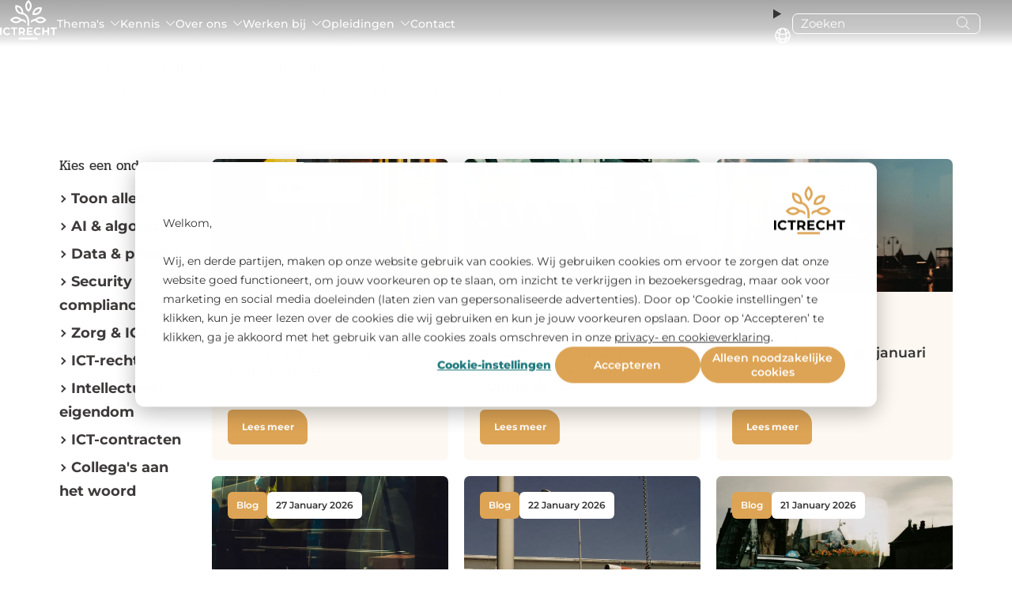

--- FILE ---
content_type: text/html; charset=UTF-8
request_url: https://www.ictrecht.nl/blog
body_size: 19005
content:
<!doctype html><!--[if lt IE 7]> <html class="no-js lt-ie9 lt-ie8 lt-ie7" lang="nl" > <![endif]--><!--[if IE 7]>    <html class="no-js lt-ie9 lt-ie8" lang="nl" >        <![endif]--><!--[if IE 8]>    <html class="no-js lt-ie9" lang="nl" >               <![endif]--><!--[if gt IE 8]><!--><html class="no-js" lang="nl"><!--<![endif]--><head>
    
      
      
      <meta charset="utf-8">
      <meta http-equiv="X-UA-Compatible" content="IE=edge,chrome=1">
      <meta name="author" content="ICTRecht B.V.">
      <meta name="description" content="Ontdek onze oplossingen voor privacy, AI en juridisch advies. Blijf op de hoogte van ontwikkelingen in ICT-recht en schrijf je in voor opleidingen en trainingen.">
      <meta name="generator" content="HubSpot">
      <title>Nieuws &amp; Blogs | ICTRecht</title>
      <link rel="shortcut icon" href="https://www.ictrecht.nl/hubfs/FAVICON_ICTRECHT.png">

      

      <link rel="preload" href="https://www.ictrecht.nl/hubfs/raw_assets/public/ICTRecht%20theme%20okt%202019/Coded%20Files/fonts/montserrat-v25-latin-regular.woff2" as="font" crossorigin="anonymous" fetchpriority="high">
<link rel="preload" href="https://www.ictrecht.nl/hubfs/raw_assets/public/ICTRecht%20theme%20okt%202019/Coded%20Files/fonts/montserrat-v25-latin-500.woff2" as="font" crossorigin="anonymous" fetchpriority="high">
<link rel="preload" href="https://www.ictrecht.nl/hubfs/raw_assets/public/ICTRecht%20theme%20okt%202019/Coded%20Files/fonts/montserrat-v25-latin-800.woff2" as="font" crossorigin="anonymous" fetchpriority="high">

<link rel="preload" href="https://www.ictrecht.nl/hubfs/raw_assets/public/ICTRecht%20theme%20okt%202019/Coded%20Files/fonts/pridi-v11-latin-regular.woff2" as="font" crossorigin="anonymous" fetchpriority="high">






      
      <link rel="stylesheet" href="https://www.ictrecht.nl/hubfs/hub_generated/template_assets/1/73191424539/1750058367031/template_style_2022.min.css">
<link rel="stylesheet" href="https://www.ictrecht.nl/hubfs/hub_generated/template_assets/1/15107463738/1746085652974/template_flex-module.min.css">

      <meta name="viewport" content="width=device-width, initial-scale=1">

    
    <meta property="og:description" content="Ontdek onze oplossingen voor privacy, AI en juridisch advies. Blijf op de hoogte van ontwikkelingen in ICT-recht en schrijf je in voor opleidingen en trainingen.">
    <meta property="og:title" content="Nieuws &amp; Blogs | ICTRecht">
    <meta name="twitter:description" content="Ontdek onze oplossingen voor privacy, AI en juridisch advies. Blijf op de hoogte van ontwikkelingen in ICT-recht en schrijf je in voor opleidingen en trainingen.">
    <meta name="twitter:title" content="Nieuws &amp; Blogs | ICTRecht">

    

    

    <style>
a.cta_button{-moz-box-sizing:content-box !important;-webkit-box-sizing:content-box !important;box-sizing:content-box !important;vertical-align:middle}.hs-breadcrumb-menu{list-style-type:none;margin:0px 0px 0px 0px;padding:0px 0px 0px 0px}.hs-breadcrumb-menu-item{float:left;padding:10px 0px 10px 10px}.hs-breadcrumb-menu-divider:before{content:'›';padding-left:10px}.hs-featured-image-link{border:0}.hs-featured-image{float:right;margin:0 0 20px 20px;max-width:50%}@media (max-width: 568px){.hs-featured-image{float:none;margin:0;width:100%;max-width:100%}}.hs-screen-reader-text{clip:rect(1px, 1px, 1px, 1px);height:1px;overflow:hidden;position:absolute !important;width:1px}
</style>

<link rel="stylesheet" href="https://www.ictrecht.nl/hubfs/hub_generated/template_assets/1/73191424539/1750058367031/template_style_2022.min.css">
<link rel="stylesheet" href="https://www.ictrecht.nl/hubfs/hub_generated/template_assets/1/15107463738/1746085652974/template_flex-module.min.css">
<link rel="stylesheet" href="https://www.ictrecht.nl/hubfs/hub_generated/module_assets/1/170575716700/1767882639474/module_site-header.min.css">

                                    <style>
                                      
                                      .blog-overview{
                                        margin:0;
                                        padding: clamp(40px, 4vw, 100px) 0;
                                      }
                                      
                                      .page-header{
                                        --spacing: 150px;
                                        position: relative;
                                        padding-block: var(--spacing);
                                      }

                                      .page-header--full-height{
                                        display: flex;
                                        min-height: 100dvh;
                                        align-items: center;
                                      }

                                      .page-header__wrapper{width: 100%;}

                                      .page-header--site-header-spacing{
                                        --spacing-top: var(--header-height, 0px);
                                        /* margin-top: calc(var(--header-height) * -1); */
                                        padding-block: calc(var(--spacing-top) + var(--spacing)) var(--spacing);
                                      }

                                      @media(max-width: 1200px){
                                        .page-header--site-header-spacing{
                                          --spacing-top: var(--header-height-mobile, 0px);
                                        }
                                      }

                                      .page-header__bg-image-overlay{
                                        position: absolute;
                                        inset: 0;
                                      }

                                      .page-header__bg-image-overlay:after{
                                        content:'';
                                        position: absolute;
                                        inset: 0;
                                        background-color: var(--bg-color, transparent);
                                      }

                                      .page-header__bg-image{
                                        position: absolute;
                                        top:0;
                                        left:0;
                                        width: 100%;
                                        height: 100%;
                                        object-fit: cover;
                                      }

                                      .page-header__content{
                                        position: relative;
                                        max-width: 630px;
                                      }

                                      .page-header__content h1{
                                        font-size: clamp(49px, 4vw, 31.5px);
                                      }

                                      .page-header__scroller{
                                        position: absolute;
                                        font-size: 14px;
                                        font-weight: 700;
                                        right: 20px;
                                        bottom: 20px;
                                        color: var(--base-color);
                                        text-decoration: none;
                                        display: flex;
                                        gap: 14px;
                                        align-items: center;
                                      }

                                      .page-header.txt-white .page-header__scroller{
                                        color:#fff;
                                      }

                                      @media(max-width: 992px){
                                        .page-header{
                                          --spacing: 70px;
                                        }
                                        .page-header__scroller{
                                          left: 20px;
                                          right: initial;
                                          flex-direction: row-reverse;
                                        }
                                      }
                                      
                                      
                                      .blog-listing{
                                        --green: #237B7D;
                                        --light-green: #71ACAC;
                                        --light-yellow: #ECECEB;
                                        --black: #000000;
                                        --gold: #D79F5A;
                                        --light-gold: #E1B885;
                                        margin:0;
                                        padding:0;
                                        list-style:none;
                                        display: grid;
                                        /* grid-template-columns: repeat(3, 1fr); */
                                        grid-template-columns: repeat(auto-fill,minmax(min(260px,100%),1fr));
                                        gap: 20px;
                                      }
                                      
                                      .card-blog {
                                        width: 100%;
                                        --bg-color: var(--gold);
                                        --text-color: #fff;
                                        --btn-color: #fff;
                                        --btn-bg-color: var(--light-gold);
                                      }
                                      
                                      .card-blog__link{
                                        display: flex;
                                        flex-direction: column;
                                        align-items: stretch;
                                        width: 100%;
                                        height: 100%;
                                        transition: all .3s ease-in-out;
                                      }
                                      
                                      .card-blog__link:hover{
                                        opacity: 1;
                                        box-shadow: 0 5px 15px rgba(0,0,0,0.3);
                                      }
                                      /* .card-blog__link:hover .card-blog__body{
                                      color: var(--text-color);
                                      background-color: var(--btn-bg-color);
                                      }
                                      .card-blog__link:hover .card-blog__btn{
                                      background-color:var(--bg-color);
                                      } */
                                      
                                      .card-blog--achtergrond{
                                        --bg-color: var(--green);
                                        --text-color: #fff;
                                        --btn-color:#fff;
                                        --btn-bg-color: var(--light-green);
                                      }
                                      
                                      .card-blog--nieuws{
                                        --bg-color: var(--light-yellow);
                                        --text-color: #000;
                                        --btn-color: #fff;
                                        --btn-bg-color: var(--black);
                                      }
                                      
                                      .card-blog__header img{
                                        width: 100%;
                                        max-width: 100%;
                                        height: auto;
                                        aspect-ratio: 16/9;
                                        object-fit: cover;
                                      }
                                      .card-blog__body {
                                        padding: clamp(10px, 4vw, 20px);
                                        flex: 1 1 auto;
                                        display: flex;
                                        flex-direction: column;
                                        align-items: stretch;
                                        color: var(--text-color);
                                        background-color: var(--bg-color);
                                        transition: all .3s ease-in-out;
                                      }
                                      .card-blog__topics {
                                        margin-bottom: 10px;
                                        font-size: 0.8rem;
                                      }
                                      .card-blog__title {
                                        margin-block: 0 10px;
                                        font-size: 1rem;
                                        font-weight: 500;
                                        line-height: 1.2;
                                        overflow: hidden;
                                        text-overflow: ellipsis;
                                      }
                                      .card-blog__meta {
                                        margin-block: 10px;
                                        font-size: 0.8rem;
                                        line-height: 1.5;
                                      }
                                      .card-blog__author{
                                        font-weight: bold;
                                      }
                                      .card-blog__btn{
                                        display: inline-block;
                                        align-self: flex-start;
                                        margin-top: auto;
                                        padding: 5px 20px;
                                        font-size: .8rem;
                                        line-height: 1.2;
                                        border-radius: 30px;
                                        color: var(--btn-color);
                                        background-color:var(--btn-bg-color);
                                        transition: all .3s ease-in-out;
                                      }
                                      
                                      
/*                                       Post cards 2024 */
                                      .card-post {
                                        --card-bg:#fdf8f1;
                                        --card-accent:var(--yellow, #dda455);
                                        display: grid;
                                      }

                                      .card-post--style-nieuws {
                                        --card-bg:#f0f3f3;
                                        --card-accent:var(--petrol, #3C7A7D);
                                        display: grid;
                                      }

                                      .card-post--style-achtergrond {
                                        --card-bg:#f2eaef;
                                        --card-accent:var(--purple, #753d5f);
                                        display: grid;
                                      }

                                      .card-post__link {
                                        display: flex;
                                        flex-direction: column;
                                        flex-wrap: nowrap;
                                        background: var(--card-bg);
                                        border-radius: 7px;
                                        text-decoration: none;
                                        min-width: 0px;
                                      }

                                      .card-post__image-wrapper {
                                        position: relative;
                                      }

                                      .card-post__image {
                                        border-radius: 7px 7px 0 0;
                                        width: 100%;
                                        aspect-ratio: 16/9;
                                        object-fit: cover;
                                      }

                                      .card-post__meta {
                                        width: 100%;
                                        position: absolute;
                                        padding: 20px;
                                        font-size: 12px;
                                        line-height: 1;
                                        font-weight: 500;
                                        display: flex;
                                        gap: 5px;
                                      }

                                      .card-post__cat {
                                        display: inline-block;
                                        padding: 11px;
                                        background-color: var(--card-accent);
                                        border-radius: 6px;
                                        color:#fff;
                                        font-weight: 600;
                                      }

                                      .card-post__date {
                                        display: inline-block;
                                        padding: 11px;
                                        background-color: #fff;
                                        border-radius: 6px;
                                        font-weight: 600;
                                      }

                                      .card-post__content {
                                        flex: 1 1 auto;
                                        display: flex;
                                        flex-direction: column;
                                        padding: 20px;
                                        align-items: flex-start;
                                      }

                                      .card-post__tags {
                                        margin-bottom: 10px;
                                        font-size: 12px;
                                        line-height: 1.25;
                                      }

                                      .card-post__title {
                                        font-size: 17.5px;
                                        line-height: 1.25;
                                        font-weight: 600;
                                        word-wrap: break-word;
                                        hyphens: auto;
                                        text-wrap: balance;
                                      } 

                                      .card-post__more{
                                        margin-top: auto;
                                        font-size: 12px;
                                        line-height: 1;
                                        font-weight: 700;
                                        padding: 16px 17.5px;
                                        color:#fff;
                                        background-color: var(--card-accent);
                                        border-radius: 6px 18px 6px 6px;
                                      }
                                    </style>
                                    
<link rel="stylesheet" href="https://www.ictrecht.nl/hubfs/hub_generated/module_assets/1/15265333356/1743881150933/module_Logo_translator.min.css">

    


    

<script>
  // Define dataLayer and the gtag function.
  window.dataLayer = window.dataLayer || [];
  function gtag(){dataLayer.push(arguments);}

  // Set default consent to 'denied'
  gtag("set", "url_passthrough", false);
  gtag('consent', 'default',  {
    'ad_storage': 'denied',
    'ad_user_data': 'denied',
    'ad_personalization': 'denied',
    'analytics_storage': 'denied',
    'personalization_storage': 'denied',
    'functionality_storage': 'denied',
    'security_storage': 'granted'
  });
  
    
  // Get HS privacy settings and update consent  
  var _hsp = window._hsp = window._hsp || [];

  _hsp.push(['addPrivacyConsentListener', function(consent) {
    
      let analyticsConsent = (consent.categories.analytics) ? 'granted' : 'denied';
      let functionalityConsent = (consent.categories.functionality) ? 'granted' : 'denied';
      let adConsent = (consent.categories.advertisement) ? 'granted' : 'denied';
        
      gtag('consent', 'update', {
        'ad_storage': adConsent,
        'ad_user_data': adConsent,
        'ad_personalization': adConsent,
        'analytics_storage': analyticsConsent,
        'personalization_storage': adConsent,
        'functionality_storage': functionalityConsent,
        'security_storage': 'granted'
      }); 
      
      function pushAfterLoadEvent() {
        dataLayer.push({
          'event': 'afterLoad'
        });  
      }
    
      pushAfterLoadEvent();
  }]);
</script>

<script>
  window.addEventListener('message', function(event) {
  if (event.data.type === 'hsFormCallback' && event.data.eventName === 'onFormSubmitted') {
    window.dataLayer = window.dataLayer || [];
    window.dataLayer.push({
      event: 'hsFormSubmitted',
      formId: event.data.id    
    });
  }
});
</script>

<style>
  #hs-eu-opt-in-buttons button {font-weight: 600; line-height: 1rem;}
</style>

<!-- Google Tag Manager -->
<script>(function(w,d,s,l,i){w[l]=w[l]||[];w[l].push({'gtm.start':
new Date().getTime(),event:'gtm.js'});var f=d.getElementsByTagName(s)[0],
j=d.createElement(s),dl=l!='dataLayer'?'&l='+l:'';j.async=true;j.src=
'https://www.googletagmanager.com/gtm.js?id='+i+dl;f.parentNode.insertBefore(j,f);
})(window,document,'script','dataLayer','GTM-NRV4M24');</script>
<!-- End Google Tag Manager -->


<link rel="next" href="https://www.ictrecht.nl/blog/page/2">
<meta property="og:url" content="https://www.ictrecht.nl/blog">
<meta property="og:type" content="blog">
<meta name="twitter:card" content="summary">
<link rel="alternate" type="application/rss+xml" href="https://www.ictrecht.nl/blog/rss.xml">
<meta name="twitter:domain" content="www.ictrecht.nl">

<meta http-equiv="content-language" content="nl">
<link rel="alternate" hreflang="en" href="https://www.ictrecht.nl/en/blog">
<link rel="alternate" hreflang="nl" href="https://www.ictrecht.nl/blog">





<link rel="canonical" href="https://www.ictrecht.nl/blog">

      <link rel="stylesheet" href="//7052064.fs1.hubspotusercontent-na1.net/hubfs/7052064/hub_generated/template_assets/DEFAULT_ASSET/1769698102573/template_layout.min.css">
      
      

      <style>

        [template="2022"] .header-default {
          position: relative;
          background-image: url(https://www.ictrecht.nl/hubfs/raw_assets/public/ICTRecht%20theme%20okt%202019/images/yellow-left-bottom.png);
          background-size: auto 100%;
          background-repeat: no-repeat;
          background-position: center center;
          padding: 100px 0;
        }

        [template="2022"] .header-default:after{
          content:"";
          display: block;
          height: 100%;
          width: 45%;
          position: absolute;
          left: 0;
          top:0;
          z-index: -1;
          background: var(--yellow)
        }

        [template="2022"] .header-default .inner {
          max-width: 450px;
          color: #fff;
        }

        [template="2022"] .header-default .bg-img {
          height: 100%;
          width: 55%;
          position: absolute;
          top: 0;
          right: 0;
          z-index: -1;
        }

        [template="2022"] .header-default .bg-img img{
          object-fit: cover;
          height: 100%;
          width: 100%;
          object-position: center center;


        }

        @media screen and (max-width: 992px) {
          [template="2022"] .header-default .inner {
            max-width: 100%
          }

          [template="2022"] .header-default:after {
            width: 100%
          }

          [template="2022"] .header-default .bg-img  { 
            display: none;
          }

        }

      </style>
    </head>
    <body class="   hs-content-id-73859764008 hs-blog-listing hs-blog-id-21496748996" template="2022">
      
      






  
    
      
      
    
  


<div class="site-header" data-total-languages="2">
  <div class="site-header__container">
    <div class="site-header__logo-wrapper">
      
      
      <a class="site-header__logo-link" href="https://www.ictrecht.nl/">
        
        

        
        

        
        <svg width="72" height="50" viewbox="0 0 72 50" fill="none" xmlns="http://www.w3.org/2000/svg">
          <path d="M12.7517 42.8404C12.0789 43.6189 11.2079 44.1369 10.2402 44.3517C7.13382 45.0431 3.97047 43.325 3.75271 39.9237C3.65753 38.4363 4.15291 37.0172 5.24894 35.992C7.24775 34.123 10.9706 34.173 12.7502 36.3206C12.7567 36.3282 12.76 36.338 12.7595 36.3479C12.7589 36.3578 12.7546 36.367 12.7474 36.3736L11.3997 37.6223C11.3805 37.6402 11.3619 37.6397 11.3442 37.6208C10.2625 36.4563 8.61057 36.169 7.2701 37.0164C5.17827 38.3384 5.66355 41.8906 8.11808 42.5146C9.37996 42.8353 10.4541 42.5032 11.3406 41.5184C11.3439 41.5146 11.348 41.5116 11.3526 41.5094C11.3572 41.5072 11.3622 41.506 11.3673 41.5058C11.3724 41.5056 11.3775 41.5064 11.3823 41.5082C11.3871 41.51 11.3916 41.5127 11.3954 41.5162L12.7481 42.7729C12.7712 42.7942 12.7724 42.8167 12.7517 42.8404Z" fill="var(--color-letters, #0C0C0E)" />
          <path d="M46.6874 44.3918C41.5577 43.429 41.3082 36.1344 46.3442 34.8429C48.2485 34.3546 50.3707 34.7704 51.7126 36.3056C51.7212 36.3157 51.7256 36.3288 51.7248 36.3422C51.724 36.3556 51.7181 36.3682 51.7083 36.3774L50.3577 37.6283C50.3394 37.6447 50.3221 37.6438 50.3058 37.6254C49.6217 36.8766 48.8069 36.5148 47.8613 36.54C44.1168 36.6394 43.8731 42.1361 47.5441 42.5946C48.6122 42.7281 49.534 42.3702 50.3094 41.5208C50.3248 41.5039 50.3409 41.5031 50.3577 41.5186L51.7133 42.7774C51.7212 42.7847 51.7259 42.7947 51.7266 42.8054C51.7273 42.8161 51.7238 42.8266 51.7169 42.8348C50.4839 44.2989 48.529 44.7379 46.6874 44.3918Z" fill="var(--color-letters, #0C0C0E)" />
          <path d="M0.124746 34.8231C0.79342 34.8018 1.47027 34.8009 2.15528 34.8202C2.18461 34.8212 2.19927 34.8364 2.19927 34.8659V44.3255C2.19927 44.3338 2.19518 44.3379 2.18701 44.3379L0.0411014 44.3466C0.0137006 44.3466 2.60001e-07 44.3325 2.60001e-07 44.3045V34.8492C-2.76654e-05 34.8421 0.00219457 34.8352 0.00634409 34.8295C0.0104936 34.8237 0.0163543 34.8195 0.0230746 34.8173C0.0447067 34.8101 0.0641757 34.8096 0.0814814 34.8159C0.095285 34.8211 0.10999 34.8236 0.124746 34.8231Z" fill="var(--color-letters, #0C0C0E)" />
          <path d="M16.8579 36.6247L13.9015 36.6268C13.892 36.6268 13.8828 36.623 13.876 36.6162C13.8693 36.6094 13.8655 36.6002 13.8655 36.5906V34.8485C13.8655 34.8389 13.8693 34.8297 13.876 34.8229C13.8828 34.8161 13.892 34.8123 13.9015 34.8123H22.0857C22.0953 34.8123 22.1044 34.8161 22.1112 34.8229C22.118 34.8297 22.1218 34.8389 22.1218 34.8485V36.5906C22.1218 36.6002 22.118 36.6094 22.1112 36.6162C22.1044 36.623 22.0953 36.6268 22.0857 36.6268L19.1293 36.6247C19.1197 36.6247 19.1106 36.6285 19.1038 36.6353C19.0971 36.6421 19.0933 36.6513 19.0933 36.6609V44.3002C19.0933 44.3098 19.0895 44.319 19.0827 44.3258C19.0759 44.3326 19.0668 44.3364 19.0572 44.3364L16.93 44.3415C16.9205 44.3415 16.9113 44.3377 16.9045 44.3309C16.8978 44.3241 16.894 44.3149 16.894 44.3052V36.6609C16.894 36.6513 16.8902 36.6421 16.8834 36.6353C16.8767 36.6285 16.8675 36.6247 16.8579 36.6247Z" fill="var(--color-letters, #0C0C0E)" />
          <path d="M29.9259 41.3206L31.9954 44.2996C31.9981 44.3038 31.9997 44.3087 31.9999 44.3137C32.0001 44.3187 31.999 44.3236 31.9966 44.328C31.9942 44.3324 31.9907 44.3361 31.9864 44.3386C31.9822 44.3412 31.9773 44.3425 31.9723 44.3425C31.2671 44.3323 30.5597 44.3301 29.8502 44.3359C29.7773 44.3367 29.6829 44.3824 29.623 44.2946C29.0337 43.4317 28.4412 42.5709 27.8456 41.7124C27.8336 41.695 27.817 41.6862 27.7958 41.6862H25.8879C25.8686 41.6862 25.85 41.6939 25.8364 41.7075C25.8227 41.7211 25.815 41.7396 25.815 41.7588L25.8165 44.3047C25.8165 44.3308 25.8035 44.3439 25.7775 44.3439L23.6735 44.3396C23.6475 44.3396 23.6345 44.3265 23.6345 44.3004V34.8495C23.6345 34.8399 23.6383 34.8306 23.6451 34.8238C23.6518 34.817 23.661 34.8132 23.6706 34.8132C24.9983 34.8108 26.3321 34.8096 27.6718 34.8096C29.4154 34.8096 31.2303 35.4531 31.73 37.3323C32.1598 38.9466 31.4848 40.5791 29.9425 41.2611C29.9127 41.2741 29.9071 41.294 29.9259 41.3206ZM25.81 36.6749L25.8215 39.8891C25.8215 39.9 25.8259 39.9106 25.8336 39.9183C25.8413 39.9261 25.8517 39.9304 25.8626 39.9304L27.9119 39.9232C28.366 39.9215 28.8009 39.7573 29.121 39.4667C29.441 39.176 29.6201 38.7828 29.6187 38.3734L29.618 38.1645C29.6166 37.755 29.4349 37.3629 29.1128 37.0745C28.7907 36.786 28.3546 36.6248 27.9004 36.6263L25.8511 36.6336C25.8402 36.6336 25.8297 36.6379 25.822 36.6457C25.8143 36.6534 25.81 36.664 25.81 36.6749Z" fill="var(--color-letters, #0C0C0E)" />
          <path d="M36.0936 40.4214V42.5349C36.0936 42.5457 36.0978 42.556 36.1054 42.5637C36.113 42.5713 36.1233 42.5755 36.134 42.5755H41.2089C41.2196 42.5755 41.2299 42.5798 41.2374 42.5874C41.245 42.5951 41.2493 42.6054 41.2493 42.6162V44.2987C41.2493 44.3095 41.245 44.3198 41.2374 44.3274C41.2299 44.3351 41.2196 44.3393 41.2089 44.3393L33.952 44.3328C33.9467 44.3328 33.9414 44.3318 33.9365 44.3297C33.9316 44.3277 33.9272 44.3247 33.9234 44.3209C33.9197 44.3171 33.9167 44.3127 33.9147 44.3077C33.9127 44.3028 33.9116 44.2975 33.9116 44.2922L33.9123 34.8529C33.9123 34.8421 33.9166 34.8318 33.9242 34.8242C33.9317 34.8165 33.942 34.8123 33.9527 34.8123H41.0286C41.0393 34.8123 41.0496 34.8165 41.0572 34.8242C41.0647 34.8318 41.069 34.8421 41.069 34.8529V36.5492C41.069 36.56 41.0647 36.5703 41.0572 36.5779C41.0496 36.5856 41.0393 36.5898 41.0286 36.5898H36.134C36.1233 36.5898 36.113 36.5941 36.1054 36.6017C36.0978 36.6094 36.0936 36.6197 36.0936 36.6305V38.617C36.0936 38.6278 36.0978 38.6381 36.1054 38.6457C36.113 38.6533 36.1233 38.6576 36.134 38.6576H40.4517C40.4625 38.6576 40.4727 38.6619 40.4803 38.6695C40.4879 38.6771 40.4921 38.6875 40.4921 38.6983V40.3402C40.4921 40.3509 40.4879 40.3613 40.4803 40.3689C40.4727 40.3765 40.4625 40.3808 40.4517 40.3808H36.134C36.1233 40.3808 36.113 40.3851 36.1054 40.3927C36.0978 40.4003 36.0936 40.4106 36.0936 40.4214Z" fill="var(--color-letters, #0C0C0E)" />
          <path d="M55.7369 40.4903V44.3089C55.7369 44.3126 55.7361 44.3164 55.7347 44.3199C55.7333 44.3233 55.7312 44.3265 55.7286 44.3291C55.726 44.3318 55.7229 44.3338 55.7194 44.3352C55.716 44.3366 55.7124 44.3373 55.7087 44.3372L53.565 44.3357C53.5577 44.3357 53.5508 44.3328 53.5456 44.3276C53.5405 44.3225 53.5376 44.3155 53.5376 44.3081V34.8601C53.5376 34.8474 53.5425 34.8353 53.5513 34.8263C53.5601 34.8173 53.572 34.8123 53.5845 34.8123H55.6914C55.7217 34.8123 55.7369 34.8275 55.7369 34.858V38.5307C55.7369 38.5401 55.7407 38.5491 55.7474 38.5558C55.7542 38.5625 55.7634 38.5662 55.7729 38.5662L59.9926 38.5677C60.0157 38.5677 60.0272 38.5563 60.0272 38.5336V34.842C60.0272 34.8341 60.0304 34.8265 60.0359 34.821C60.0414 34.8154 60.049 34.8123 60.0568 34.8123H62.1811C62.1931 34.8123 62.2047 34.8171 62.2132 34.8256C62.2217 34.8342 62.2265 34.8458 62.2265 34.858V44.3161C62.2265 44.3217 62.2242 44.3271 62.2202 44.331C62.2161 44.3349 62.2106 44.3372 62.2049 44.3372L60.0575 44.3357C60.0501 44.3357 60.0429 44.3328 60.0376 44.3276C60.0324 44.3225 60.0294 44.3155 60.0294 44.3081C60.0236 43.0708 60.0251 41.8314 60.0337 40.5897C60.0352 40.3539 59.8888 40.4555 59.7525 40.4555C58.4267 40.4507 57.1004 40.45 55.7736 40.4533C55.7491 40.4533 55.7369 40.4657 55.7369 40.4903Z" fill="var(--color-letters, #0C0C0E)" />
          <path d="M63.7437 36.5891V34.8493C63.7437 34.8394 63.7475 34.83 63.7544 34.8231C63.7613 34.8162 63.7707 34.8123 63.7804 34.8123H71.9632C71.9729 34.8123 71.9823 34.8162 71.9892 34.8231C71.9961 34.83 71.9999 34.8394 71.9999 34.8493V36.5898C71.9999 36.5996 71.9961 36.6091 71.9892 36.616C71.9823 36.6229 71.9729 36.6268 71.9632 36.6268L69.0082 36.6247C68.9984 36.6247 68.9891 36.6286 68.9822 36.6355C68.9753 36.6424 68.9714 36.6518 68.9714 36.6617V44.298C68.9714 44.3078 68.9676 44.3172 68.9607 44.3242C68.9538 44.3311 68.9444 44.335 68.9347 44.335L66.8089 44.3451C66.7992 44.3451 66.7898 44.3412 66.7829 44.3343C66.776 44.3274 66.7722 44.318 66.7722 44.3081V36.6631C66.7722 36.6533 66.7683 36.6439 66.7614 36.6369C66.7545 36.63 66.7451 36.6261 66.7354 36.6261H63.7804C63.7707 36.6261 63.7613 36.6222 63.7544 36.6153C63.7475 36.6083 63.7437 36.5989 63.7437 36.5891Z" fill="var(--color-letters, #0C0C0E)" />
          <path d="M33.0491 11.7385C30.6696 7.40343 32.367 2.93917 35.955 0.0188713C35.9853 -0.00579707 36.0159 -0.00628076 36.0466 0.0174202C37.4585 1.12895 38.6843 2.63445 39.3931 4.30464C41.1273 8.38871 39.3499 12.4866 36.0409 15.1471C36.0236 15.1607 36.0062 15.1607 35.9889 15.1471C34.728 14.1473 33.7481 13.0111 33.0491 11.7385ZM35.9767 3.03349C33.5315 5.85294 33.5157 9.31087 35.9897 12.1289C36.0012 12.1414 36.0127 12.1414 36.0243 12.1289C38.4802 9.31668 38.504 5.84351 36.03 3.03349C36.0123 3.01318 35.9945 3.01318 35.9767 3.03349Z" fill="var(--color-tree, #DDA455)" />
          <path d="M33.3553 21.9005C32.4712 20.3391 30.9375 18.9584 29.1925 18.3374C29.0608 18.2905 28.9158 18.2665 28.7577 18.2655C22.0524 18.2314 18.1406 13.075 19.5402 6.5778C19.5441 6.55894 19.5556 6.54927 19.5748 6.54878C25.2179 6.45882 29.6482 10.0234 29.4268 16.0178C29.4218 16.1695 29.5127 16.131 29.5985 16.1607C34.6049 17.9028 36.8986 22.5665 36.9779 27.6497C36.9904 28.4434 36.9911 30.0749 36.9801 32.5442C36.9801 32.5669 36.9688 32.5783 36.9462 32.5783H34.8421C34.8176 32.5783 34.8053 32.5657 34.8053 32.5406C34.8015 30.9724 34.8008 29.4072 34.8032 27.8449C34.8068 25.801 34.377 23.7071 33.3553 21.9005ZM27.2463 15.9046C27.3999 12.2356 25.1357 9.37839 21.4842 8.90171C21.4616 8.89881 21.4499 8.90873 21.4489 8.93146C21.3061 12.6571 23.5833 15.3873 27.2103 15.9344C27.2333 15.9378 27.2454 15.9278 27.2463 15.9046Z" fill="var(--color-tree, #DDA455)" />
          <path d="M40.9409 18.6067C40.9371 18.6057 40.9336 18.6035 40.9311 18.6003C40.9287 18.5972 40.9273 18.5933 40.9272 18.5893C41.0917 11.6959 46.3793 7.76347 52.9879 9.49316C53.0134 9.49993 53.0256 9.51686 53.0247 9.54395C52.7781 16.4018 47.6065 20.3872 40.9409 18.6067ZM50.5824 11.3012C46.9093 11.04 44.0199 13.0781 43.345 16.7696C43.3412 16.7899 43.3496 16.8011 43.3702 16.803C47.0686 17.1157 49.8938 14.9797 50.6134 11.3418C50.6182 11.3167 50.6079 11.3031 50.5824 11.3012Z" fill="var(--color-tree, #DDA455)" />
          <path d="M26.9228 26.2998C26.0393 27.2382 25.005 27.9891 23.8201 28.5526C19.6652 30.5275 15.4535 28.7528 12.7329 25.3261C12.718 25.3068 12.718 25.2877 12.7329 25.2688C15.5595 21.7035 20.0178 19.9411 24.2736 22.2621C25.1365 22.7328 25.9227 23.3101 26.6322 23.994C26.65 24.0109 26.6712 24.0204 26.6957 24.0223C28.8839 24.179 30.8339 24.9379 32.5458 26.2991C32.5679 26.317 32.5799 26.3402 32.5818 26.3687C32.6563 27.3859 32.677 28.4046 32.6438 29.4247C32.6429 29.4508 32.6342 29.4537 32.6179 29.4334C31.2118 27.7008 29.2952 26.5494 27.0728 26.2468C27.0142 26.2386 26.9642 26.2563 26.9228 26.2998ZM20.1534 27.1864C21.8624 27.2285 23.5172 26.4449 24.7834 25.3181C24.7867 25.3153 24.7892 25.3117 24.791 25.3077C24.7927 25.3037 24.7936 25.2994 24.7935 25.295C24.7935 25.2906 24.7925 25.2862 24.7906 25.2822C24.7887 25.2782 24.786 25.2746 24.7827 25.2717C22.0087 22.8165 18.5166 22.7838 15.7534 25.271C15.7371 25.2855 15.7371 25.3 15.7534 25.3145C16.949 26.4137 18.5274 27.1465 20.1534 27.1864Z" fill="var(--color-tree, #DDA455)" />
          <path d="M44.3505 26.1982C44.3331 26.1794 44.3111 26.1654 44.2868 26.1576C44.2624 26.1499 44.2364 26.1486 44.2113 26.1539C42.1817 26.5863 40.5122 27.6079 39.2027 29.2186C39.1991 29.2229 39.1942 29.226 39.1887 29.2275C39.1833 29.2289 39.1775 29.2286 39.1722 29.2266C39.1669 29.2246 39.1624 29.2211 39.1592 29.2164C39.156 29.2117 39.1543 29.2061 39.1544 29.2005C39.1804 28.2297 39.1573 27.2606 39.0852 26.2932C39.0843 26.282 39.0861 26.2708 39.0905 26.2606C39.0949 26.2503 39.1018 26.2413 39.1104 26.2344C40.7631 24.8743 42.6365 24.0922 44.7305 23.888C44.8107 23.8803 44.8619 23.866 44.884 23.8452C49.3547 19.6995 54.9863 20.6913 58.6399 25.2629C58.6548 25.2818 58.6548 25.3007 58.6399 25.3195C57.7737 26.419 56.7474 27.3368 55.561 28.073C51.7133 30.46 47.3314 29.3898 44.3505 26.1982ZM46.5887 25.3282C48.8406 27.2125 51.5237 27.8647 54.2046 26.3346C54.7147 26.0439 55.1884 25.7041 55.6259 25.3152C55.6427 25.3007 55.6427 25.2859 55.6259 25.2709C52.8656 22.8208 49.3374 22.77 46.5872 25.2775C46.5685 25.2949 46.569 25.3118 46.5887 25.3282Z" fill="var(--color-tree, #DDA455)" />
          <rect x="23.5916" y="47.6982" width="24.0176" height="2.30157" fill="var(--color-tree, #DDA455)" />
        </svg>
      </a>
      <div class="site-header__mobile-nav-wrapper">
        
      
      <div class="language-switcher hs-skip-lang-url-rewrite" itemtype="http://schema.org/SiteNavigationElement">
        <details class="language-switcher__globe" aria-label="language switcher">
          <summary>
            <svg class="language-switcher__globe-icon" xmlns="http://www.w3.org/2000/svg" fill="none" viewbox="0 0 24 24" stroke-width="1.5" stroke="currentColor"><path stroke-linecap="round" stroke-linejoin="round" d="M12 21a9.004 9.004 0 0 0 8.716-6.747M12 21a9.004 9.004 0 0 1-8.716-6.747M12 21c2.485 0 4.5-4.03 4.5-9S14.485 3 12 3m0 18c-2.485 0-4.5-4.03-4.5-9S9.515 3 12 3m0 0a8.997 8.997 0 0 1 7.843 4.582M12 3a8.997 8.997 0 0 0-7.843 4.582m15.686 0A11.953 11.953 0 0 1 12 10.5c-2.998 0-5.74-1.1-7.843-2.918m15.686 0A8.959 8.959 0 0 1 21 12c0 .778-.099 1.533-.284 2.253m0 0A17.919 17.919 0 0 1 12 16.5c-3.162 0-6.133-.815-8.716-2.247m0 0A9.015 9.015 0 0 1 3 12c0-1.605.42-3.113 1.157-4.418" /></svg>
          </summary>
        </details>
        <ul class="language-switcher__list">
          <li class="language-switcher__language language-switcher__language--current" itemprop="name">
            <a class="language-switcher__link language-switcher__link--current" itemprop="url" href="https://www.ictrecht.nl/blog" title="Nieuws &amp; Blogs | ICTRecht">Nederlands</a>
          </li>
          
          
          <li class="language-switcher__language" itemprop="name">
            <a class="language-switcher__link" itemprop="url" href="https://www.ictrecht.nl/en/blog" title="Nieuws &amp; Blogs listing page">English</a>
          </li>
          
          
        </ul>
      </div>
      
      
        
        <button class="site-header__mobile-nav-button">
          <span>Menu</span><span>Sluiten</span>
        </button>  
      </div>
      
    </div>
    <div class="site-header__nav-wrapper">
      
      
<ul class="menu site-header__main-nav  hs-skip-lang-url-rewrite"><li class="menu-item menu-item--depth-1 menu-item--has-children">
    <a class="menu-item__link" href="" alt="Thema's">
      Thema's
      <button href="#" class="menu-item__arrow"><svg class="menu-item__arrow-icon" width="12" height="6" viewbox="0 0 12 6" fill="none" xmlns="http://www.w3.org/2000/svg"><path d="M6.53221 4.73944C7.95527 3.33387 9.48624 1.80791 11.1251 0.161548C11.3384 -0.0517458 11.57 -0.0538286 11.82 0.155299C11.8258 0.159465 11.8308 0.164047 11.835 0.169046C12.0616 0.406502 12.0549 0.645207 11.815 0.885162C10.1886 2.51569 8.53433 4.17038 6.85215 5.84923C6.75525 5.94577 6.62409 6 6.48748 6C6.35086 6 6.21996 5.94577 6.12353 5.84923C4.53217 4.25786 2.88248 2.60692 1.17446 0.89641C0.649562 0.371508 1.35818 -0.32961 1.87183 0.182794C3.30156 1.60669 4.81878 3.12516 6.42348 4.73819C6.4593 4.77485 6.49555 4.77527 6.53221 4.73944Z" fill="#0C0C0E" /></svg></button>
      
    </a>
    
    
<ul class="menu  menu--childeren menu--depth-2 hs-skip-lang-url-rewrite"><li class="menu-item menu-item--parent-label"><strong>Thema's</strong></li><li class="menu-item menu-item--depth-2 ">
    <a class="menu-item__link" href="https://www.ictrecht.nl/ai-algoritmes" alt="AI &amp; algoritmes">
      AI &amp; algoritmes
      
      <span class="menu-item__arrow"><svg class="menu-item__arrow-icon" width="6" height="12" viewbox="0 0 6 12" fill="none" xmlns="http://www.w3.org/2000/svg"><path d="M4.73944 5.96291C3.33387 4.53984 1.80791 3.00888 0.161547 1.37002C-0.0517462 1.15673 -0.0538291 0.925105 0.155298 0.675152C0.159464 0.66932 0.164047 0.66432 0.169046 0.660154C0.406501 0.433531 0.645207 0.440196 0.885162 0.680151C2.51569 2.30651 4.17038 3.96079 5.84923 5.64297C5.94577 5.73987 6 5.87103 6 6.00764C6 6.14426 5.94577 6.27515 5.84923 6.37158C4.25786 7.96295 2.60692 9.61264 0.89641 11.3207C0.371508 11.8456 -0.32961 11.1369 0.182794 10.6233C1.60669 9.19355 3.12516 7.67634 4.73819 6.07164C4.77485 6.03581 4.77527 5.99957 4.73944 5.96291Z" fill="#0C0C0E" /></svg></span>
    </a>
    
    
    
  </li><li class="menu-item menu-item--depth-2 ">
    <a class="menu-item__link" href="https://www.ictrecht.nl/data-privacy" alt="Data &amp; privacy">
      Data &amp; privacy
      
      <span class="menu-item__arrow"><svg class="menu-item__arrow-icon" width="6" height="12" viewbox="0 0 6 12" fill="none" xmlns="http://www.w3.org/2000/svg"><path d="M4.73944 5.96291C3.33387 4.53984 1.80791 3.00888 0.161547 1.37002C-0.0517462 1.15673 -0.0538291 0.925105 0.155298 0.675152C0.159464 0.66932 0.164047 0.66432 0.169046 0.660154C0.406501 0.433531 0.645207 0.440196 0.885162 0.680151C2.51569 2.30651 4.17038 3.96079 5.84923 5.64297C5.94577 5.73987 6 5.87103 6 6.00764C6 6.14426 5.94577 6.27515 5.84923 6.37158C4.25786 7.96295 2.60692 9.61264 0.89641 11.3207C0.371508 11.8456 -0.32961 11.1369 0.182794 10.6233C1.60669 9.19355 3.12516 7.67634 4.73819 6.07164C4.77485 6.03581 4.77527 5.99957 4.73944 5.96291Z" fill="#0C0C0E" /></svg></span>
    </a>
    
    
    
  </li><li class="menu-item menu-item--depth-2 ">
    <a class="menu-item__link" href="https://www.ictrecht.nl/security-compliance" alt="Security">
      Security
      
      <span class="menu-item__arrow"><svg class="menu-item__arrow-icon" width="6" height="12" viewbox="0 0 6 12" fill="none" xmlns="http://www.w3.org/2000/svg"><path d="M4.73944 5.96291C3.33387 4.53984 1.80791 3.00888 0.161547 1.37002C-0.0517462 1.15673 -0.0538291 0.925105 0.155298 0.675152C0.159464 0.66932 0.164047 0.66432 0.169046 0.660154C0.406501 0.433531 0.645207 0.440196 0.885162 0.680151C2.51569 2.30651 4.17038 3.96079 5.84923 5.64297C5.94577 5.73987 6 5.87103 6 6.00764C6 6.14426 5.94577 6.27515 5.84923 6.37158C4.25786 7.96295 2.60692 9.61264 0.89641 11.3207C0.371508 11.8456 -0.32961 11.1369 0.182794 10.6233C1.60669 9.19355 3.12516 7.67634 4.73819 6.07164C4.77485 6.03581 4.77527 5.99957 4.73944 5.96291Z" fill="#0C0C0E" /></svg></span>
    </a>
    
    
    
  </li><li class="menu-item menu-item--depth-2 ">
    <a class="menu-item__link" href="https://www.ictrecht.nl/ict-contracten" alt="ICT-contracten">
      ICT-contracten
      
      <span class="menu-item__arrow"><svg class="menu-item__arrow-icon" width="6" height="12" viewbox="0 0 6 12" fill="none" xmlns="http://www.w3.org/2000/svg"><path d="M4.73944 5.96291C3.33387 4.53984 1.80791 3.00888 0.161547 1.37002C-0.0517462 1.15673 -0.0538291 0.925105 0.155298 0.675152C0.159464 0.66932 0.164047 0.66432 0.169046 0.660154C0.406501 0.433531 0.645207 0.440196 0.885162 0.680151C2.51569 2.30651 4.17038 3.96079 5.84923 5.64297C5.94577 5.73987 6 5.87103 6 6.00764C6 6.14426 5.94577 6.27515 5.84923 6.37158C4.25786 7.96295 2.60692 9.61264 0.89641 11.3207C0.371508 11.8456 -0.32961 11.1369 0.182794 10.6233C1.60669 9.19355 3.12516 7.67634 4.73819 6.07164C4.77485 6.03581 4.77527 5.99957 4.73944 5.96291Z" fill="#0C0C0E" /></svg></span>
    </a>
    
    
    
  </li><li class="menu-item menu-item--depth-2 ">
    <a class="menu-item__link" href="https://www.ictrecht.nl/zorg-en-ict" alt="Zorg en ICT">
      Zorg en ICT
      
      <span class="menu-item__arrow"><svg class="menu-item__arrow-icon" width="6" height="12" viewbox="0 0 6 12" fill="none" xmlns="http://www.w3.org/2000/svg"><path d="M4.73944 5.96291C3.33387 4.53984 1.80791 3.00888 0.161547 1.37002C-0.0517462 1.15673 -0.0538291 0.925105 0.155298 0.675152C0.159464 0.66932 0.164047 0.66432 0.169046 0.660154C0.406501 0.433531 0.645207 0.440196 0.885162 0.680151C2.51569 2.30651 4.17038 3.96079 5.84923 5.64297C5.94577 5.73987 6 5.87103 6 6.00764C6 6.14426 5.94577 6.27515 5.84923 6.37158C4.25786 7.96295 2.60692 9.61264 0.89641 11.3207C0.371508 11.8456 -0.32961 11.1369 0.182794 10.6233C1.60669 9.19355 3.12516 7.67634 4.73819 6.07164C4.77485 6.03581 4.77527 5.99957 4.73944 5.96291Z" fill="#0C0C0E" /></svg></span>
    </a>
    
    
    
  </li></ul>
    
  </li><li class="menu-item menu-item--depth-1 menu-item--has-children">
    <a class="menu-item__link" href="" alt="Kennis">
      Kennis
      <button href="#" class="menu-item__arrow"><svg class="menu-item__arrow-icon" width="12" height="6" viewbox="0 0 12 6" fill="none" xmlns="http://www.w3.org/2000/svg"><path d="M6.53221 4.73944C7.95527 3.33387 9.48624 1.80791 11.1251 0.161548C11.3384 -0.0517458 11.57 -0.0538286 11.82 0.155299C11.8258 0.159465 11.8308 0.164047 11.835 0.169046C12.0616 0.406502 12.0549 0.645207 11.815 0.885162C10.1886 2.51569 8.53433 4.17038 6.85215 5.84923C6.75525 5.94577 6.62409 6 6.48748 6C6.35086 6 6.21996 5.94577 6.12353 5.84923C4.53217 4.25786 2.88248 2.60692 1.17446 0.89641C0.649562 0.371508 1.35818 -0.32961 1.87183 0.182794C3.30156 1.60669 4.81878 3.12516 6.42348 4.73819C6.4593 4.77485 6.49555 4.77527 6.53221 4.73944Z" fill="#0C0C0E" /></svg></button>
      
    </a>
    
    
<ul class="menu  menu--childeren menu--depth-2 hs-skip-lang-url-rewrite"><li class="menu-item menu-item--parent-label"><strong>Kennis</strong></li><li class="menu-item menu-item--depth-2 ">
    <a class="menu-item__link" href="https://www.ictrecht.nl/blog" alt="Nieuws en blogs">
      Nieuws en blogs
      
      <span class="menu-item__arrow"><svg class="menu-item__arrow-icon" width="6" height="12" viewbox="0 0 6 12" fill="none" xmlns="http://www.w3.org/2000/svg"><path d="M4.73944 5.96291C3.33387 4.53984 1.80791 3.00888 0.161547 1.37002C-0.0517462 1.15673 -0.0538291 0.925105 0.155298 0.675152C0.159464 0.66932 0.164047 0.66432 0.169046 0.660154C0.406501 0.433531 0.645207 0.440196 0.885162 0.680151C2.51569 2.30651 4.17038 3.96079 5.84923 5.64297C5.94577 5.73987 6 5.87103 6 6.00764C6 6.14426 5.94577 6.27515 5.84923 6.37158C4.25786 7.96295 2.60692 9.61264 0.89641 11.3207C0.371508 11.8456 -0.32961 11.1369 0.182794 10.6233C1.60669 9.19355 3.12516 7.67634 4.73819 6.07164C4.77485 6.03581 4.77527 5.99957 4.73944 5.96291Z" fill="#0C0C0E" /></svg></span>
    </a>
    
    
    
  </li><li class="menu-item menu-item--depth-2 menu-item--has-children">
    <a class="menu-item__link" href="" alt="Onderzoeken">
      Onderzoeken
      <button href="#" class="menu-item__arrow"><svg class="menu-item__arrow-icon" width="12" height="6" viewbox="0 0 12 6" fill="none" xmlns="http://www.w3.org/2000/svg"><path d="M6.53221 4.73944C7.95527 3.33387 9.48624 1.80791 11.1251 0.161548C11.3384 -0.0517458 11.57 -0.0538286 11.82 0.155299C11.8258 0.159465 11.8308 0.164047 11.835 0.169046C12.0616 0.406502 12.0549 0.645207 11.815 0.885162C10.1886 2.51569 8.53433 4.17038 6.85215 5.84923C6.75525 5.94577 6.62409 6 6.48748 6C6.35086 6 6.21996 5.94577 6.12353 5.84923C4.53217 4.25786 2.88248 2.60692 1.17446 0.89641C0.649562 0.371508 1.35818 -0.32961 1.87183 0.182794C3.30156 1.60669 4.81878 3.12516 6.42348 4.73819C6.4593 4.77485 6.49555 4.77527 6.53221 4.73944Z" fill="#0C0C0E" /></svg></button>
      
    </a>
    
    
<ul class="menu  menu--childeren menu--depth-3 hs-skip-lang-url-rewrite"><li class="menu-item menu-item--parent-label"><strong>Onderzoeken</strong></li><li class="menu-item menu-item--depth-3 ">
    <a class="menu-item__link" href="https://www.ictrecht.nl/kennis/onderzoeken/ai-onderzoek" alt="AI-onderzoek">
      AI-onderzoek
      
      <span class="menu-item__arrow"><svg class="menu-item__arrow-icon" width="6" height="12" viewbox="0 0 6 12" fill="none" xmlns="http://www.w3.org/2000/svg"><path d="M4.73944 5.96291C3.33387 4.53984 1.80791 3.00888 0.161547 1.37002C-0.0517462 1.15673 -0.0538291 0.925105 0.155298 0.675152C0.159464 0.66932 0.164047 0.66432 0.169046 0.660154C0.406501 0.433531 0.645207 0.440196 0.885162 0.680151C2.51569 2.30651 4.17038 3.96079 5.84923 5.64297C5.94577 5.73987 6 5.87103 6 6.00764C6 6.14426 5.94577 6.27515 5.84923 6.37158C4.25786 7.96295 2.60692 9.61264 0.89641 11.3207C0.371508 11.8456 -0.32961 11.1369 0.182794 10.6233C1.60669 9.19355 3.12516 7.67634 4.73819 6.07164C4.77485 6.03581 4.77527 5.99957 4.73944 5.96291Z" fill="#0C0C0E" /></svg></span>
    </a>
    
    
    
  </li><li class="menu-item menu-item--depth-3 ">
    <a class="menu-item__link" href="https://www.ictrecht.nl/kennis/onderzoeken/monitor-digital-decade" alt="Monitor Digital Decade">
      Monitor Digital Decade
      
      <span class="menu-item__arrow"><svg class="menu-item__arrow-icon" width="6" height="12" viewbox="0 0 6 12" fill="none" xmlns="http://www.w3.org/2000/svg"><path d="M4.73944 5.96291C3.33387 4.53984 1.80791 3.00888 0.161547 1.37002C-0.0517462 1.15673 -0.0538291 0.925105 0.155298 0.675152C0.159464 0.66932 0.164047 0.66432 0.169046 0.660154C0.406501 0.433531 0.645207 0.440196 0.885162 0.680151C2.51569 2.30651 4.17038 3.96079 5.84923 5.64297C5.94577 5.73987 6 5.87103 6 6.00764C6 6.14426 5.94577 6.27515 5.84923 6.37158C4.25786 7.96295 2.60692 9.61264 0.89641 11.3207C0.371508 11.8456 -0.32961 11.1369 0.182794 10.6233C1.60669 9.19355 3.12516 7.67634 4.73819 6.07164C4.77485 6.03581 4.77527 5.99957 4.73944 5.96291Z" fill="#0C0C0E" /></svg></span>
    </a>
    
    
    
  </li><li class="menu-item menu-item--depth-3 ">
    <a class="menu-item__link" href="https://www.ictrecht.nl/onderzoek-ai-tooling-ictrecht" alt="AI-tooling voor de legal professionals">
      AI-tooling voor de legal professionals
      
      <span class="menu-item__arrow"><svg class="menu-item__arrow-icon" width="6" height="12" viewbox="0 0 6 12" fill="none" xmlns="http://www.w3.org/2000/svg"><path d="M4.73944 5.96291C3.33387 4.53984 1.80791 3.00888 0.161547 1.37002C-0.0517462 1.15673 -0.0538291 0.925105 0.155298 0.675152C0.159464 0.66932 0.164047 0.66432 0.169046 0.660154C0.406501 0.433531 0.645207 0.440196 0.885162 0.680151C2.51569 2.30651 4.17038 3.96079 5.84923 5.64297C5.94577 5.73987 6 5.87103 6 6.00764C6 6.14426 5.94577 6.27515 5.84923 6.37158C4.25786 7.96295 2.60692 9.61264 0.89641 11.3207C0.371508 11.8456 -0.32961 11.1369 0.182794 10.6233C1.60669 9.19355 3.12516 7.67634 4.73819 6.07164C4.77485 6.03581 4.77527 5.99957 4.73944 5.96291Z" fill="#0C0C0E" /></svg></span>
    </a>
    
    
    
  </li></ul>
    
  </li><li class="menu-item menu-item--depth-2 ">
    <a class="menu-item__link" href="https://www.ictrecht.nl/kennis/open-promptbibliotheek-en-gpt-oplossingen" alt="GPT's">
      GPT's
      
      <span class="menu-item__arrow"><svg class="menu-item__arrow-icon" width="6" height="12" viewbox="0 0 6 12" fill="none" xmlns="http://www.w3.org/2000/svg"><path d="M4.73944 5.96291C3.33387 4.53984 1.80791 3.00888 0.161547 1.37002C-0.0517462 1.15673 -0.0538291 0.925105 0.155298 0.675152C0.159464 0.66932 0.164047 0.66432 0.169046 0.660154C0.406501 0.433531 0.645207 0.440196 0.885162 0.680151C2.51569 2.30651 4.17038 3.96079 5.84923 5.64297C5.94577 5.73987 6 5.87103 6 6.00764C6 6.14426 5.94577 6.27515 5.84923 6.37158C4.25786 7.96295 2.60692 9.61264 0.89641 11.3207C0.371508 11.8456 -0.32961 11.1369 0.182794 10.6233C1.60669 9.19355 3.12516 7.67634 4.73819 6.07164C4.77485 6.03581 4.77527 5.99957 4.73944 5.96291Z" fill="#0C0C0E" /></svg></span>
    </a>
    
    
    
  </li><li class="menu-item menu-item--depth-2 ">
    <a class="menu-item__link" href="https://www.ictrecht.nl/kennis/boeken-ebooks" alt="Boeken">
      Boeken
      
      <span class="menu-item__arrow"><svg class="menu-item__arrow-icon" width="6" height="12" viewbox="0 0 6 12" fill="none" xmlns="http://www.w3.org/2000/svg"><path d="M4.73944 5.96291C3.33387 4.53984 1.80791 3.00888 0.161547 1.37002C-0.0517462 1.15673 -0.0538291 0.925105 0.155298 0.675152C0.159464 0.66932 0.164047 0.66432 0.169046 0.660154C0.406501 0.433531 0.645207 0.440196 0.885162 0.680151C2.51569 2.30651 4.17038 3.96079 5.84923 5.64297C5.94577 5.73987 6 5.87103 6 6.00764C6 6.14426 5.94577 6.27515 5.84923 6.37158C4.25786 7.96295 2.60692 9.61264 0.89641 11.3207C0.371508 11.8456 -0.32961 11.1369 0.182794 10.6233C1.60669 9.19355 3.12516 7.67634 4.73819 6.07164C4.77485 6.03581 4.77527 5.99957 4.73944 5.96291Z" fill="#0C0C0E" /></svg></span>
    </a>
    
    
    
  </li><li class="menu-item menu-item--depth-2 ">
    <a class="menu-item__link" href="https://www.ictrecht.nl/downloads" alt="Downloads">
      Downloads
      
      <span class="menu-item__arrow"><svg class="menu-item__arrow-icon" width="6" height="12" viewbox="0 0 6 12" fill="none" xmlns="http://www.w3.org/2000/svg"><path d="M4.73944 5.96291C3.33387 4.53984 1.80791 3.00888 0.161547 1.37002C-0.0517462 1.15673 -0.0538291 0.925105 0.155298 0.675152C0.159464 0.66932 0.164047 0.66432 0.169046 0.660154C0.406501 0.433531 0.645207 0.440196 0.885162 0.680151C2.51569 2.30651 4.17038 3.96079 5.84923 5.64297C5.94577 5.73987 6 5.87103 6 6.00764C6 6.14426 5.94577 6.27515 5.84923 6.37158C4.25786 7.96295 2.60692 9.61264 0.89641 11.3207C0.371508 11.8456 -0.32961 11.1369 0.182794 10.6233C1.60669 9.19355 3.12516 7.67634 4.73819 6.07164C4.77485 6.03581 4.77527 5.99957 4.73944 5.96291Z" fill="#0C0C0E" /></svg></span>
    </a>
    
    
    
  </li><li class="menu-item menu-item--depth-2 ">
    <a class="menu-item__link" href="https://www.ictrecht.nl/kennis/podcast" alt="Podcast">
      Podcast
      
      <span class="menu-item__arrow"><svg class="menu-item__arrow-icon" width="6" height="12" viewbox="0 0 6 12" fill="none" xmlns="http://www.w3.org/2000/svg"><path d="M4.73944 5.96291C3.33387 4.53984 1.80791 3.00888 0.161547 1.37002C-0.0517462 1.15673 -0.0538291 0.925105 0.155298 0.675152C0.159464 0.66932 0.164047 0.66432 0.169046 0.660154C0.406501 0.433531 0.645207 0.440196 0.885162 0.680151C2.51569 2.30651 4.17038 3.96079 5.84923 5.64297C5.94577 5.73987 6 5.87103 6 6.00764C6 6.14426 5.94577 6.27515 5.84923 6.37158C4.25786 7.96295 2.60692 9.61264 0.89641 11.3207C0.371508 11.8456 -0.32961 11.1369 0.182794 10.6233C1.60669 9.19355 3.12516 7.67634 4.73819 6.07164C4.77485 6.03581 4.77527 5.99957 4.73944 5.96291Z" fill="#0C0C0E" /></svg></span>
    </a>
    
    
    
  </li></ul>
    
  </li><li class="menu-item menu-item--depth-1 menu-item--has-children">
    <a class="menu-item__link" href="" alt="Over ons">
      Over ons
      <button href="#" class="menu-item__arrow"><svg class="menu-item__arrow-icon" width="12" height="6" viewbox="0 0 12 6" fill="none" xmlns="http://www.w3.org/2000/svg"><path d="M6.53221 4.73944C7.95527 3.33387 9.48624 1.80791 11.1251 0.161548C11.3384 -0.0517458 11.57 -0.0538286 11.82 0.155299C11.8258 0.159465 11.8308 0.164047 11.835 0.169046C12.0616 0.406502 12.0549 0.645207 11.815 0.885162C10.1886 2.51569 8.53433 4.17038 6.85215 5.84923C6.75525 5.94577 6.62409 6 6.48748 6C6.35086 6 6.21996 5.94577 6.12353 5.84923C4.53217 4.25786 2.88248 2.60692 1.17446 0.89641C0.649562 0.371508 1.35818 -0.32961 1.87183 0.182794C3.30156 1.60669 4.81878 3.12516 6.42348 4.73819C6.4593 4.77485 6.49555 4.77527 6.53221 4.73944Z" fill="#0C0C0E" /></svg></button>
      
    </a>
    
    
<ul class="menu  menu--childeren menu--depth-2 hs-skip-lang-url-rewrite"><li class="menu-item menu-item--parent-label"><strong>Over ons</strong></li><li class="menu-item menu-item--depth-2 ">
    <a class="menu-item__link" href="https://www.ictrecht.nl/over-ons/visie-werkwijze" alt="Onze visie">
      Onze visie
      
      <span class="menu-item__arrow"><svg class="menu-item__arrow-icon" width="6" height="12" viewbox="0 0 6 12" fill="none" xmlns="http://www.w3.org/2000/svg"><path d="M4.73944 5.96291C3.33387 4.53984 1.80791 3.00888 0.161547 1.37002C-0.0517462 1.15673 -0.0538291 0.925105 0.155298 0.675152C0.159464 0.66932 0.164047 0.66432 0.169046 0.660154C0.406501 0.433531 0.645207 0.440196 0.885162 0.680151C2.51569 2.30651 4.17038 3.96079 5.84923 5.64297C5.94577 5.73987 6 5.87103 6 6.00764C6 6.14426 5.94577 6.27515 5.84923 6.37158C4.25786 7.96295 2.60692 9.61264 0.89641 11.3207C0.371508 11.8456 -0.32961 11.1369 0.182794 10.6233C1.60669 9.19355 3.12516 7.67634 4.73819 6.07164C4.77485 6.03581 4.77527 5.99957 4.73944 5.96291Z" fill="#0C0C0E" /></svg></span>
    </a>
    
    
    
  </li><li class="menu-item menu-item--depth-2 ">
    <a class="menu-item__link" href="https://www.ictrecht.nl/over-ons/team" alt="Onze mensen">
      Onze mensen
      
      <span class="menu-item__arrow"><svg class="menu-item__arrow-icon" width="6" height="12" viewbox="0 0 6 12" fill="none" xmlns="http://www.w3.org/2000/svg"><path d="M4.73944 5.96291C3.33387 4.53984 1.80791 3.00888 0.161547 1.37002C-0.0517462 1.15673 -0.0538291 0.925105 0.155298 0.675152C0.159464 0.66932 0.164047 0.66432 0.169046 0.660154C0.406501 0.433531 0.645207 0.440196 0.885162 0.680151C2.51569 2.30651 4.17038 3.96079 5.84923 5.64297C5.94577 5.73987 6 5.87103 6 6.00764C6 6.14426 5.94577 6.27515 5.84923 6.37158C4.25786 7.96295 2.60692 9.61264 0.89641 11.3207C0.371508 11.8456 -0.32961 11.1369 0.182794 10.6233C1.60669 9.19355 3.12516 7.67634 4.73819 6.07164C4.77485 6.03581 4.77527 5.99957 4.73944 5.96291Z" fill="#0C0C0E" /></svg></span>
    </a>
    
    
    
  </li><li class="menu-item menu-item--depth-2 ">
    <a class="menu-item__link" href="https://www.ictrecht.nl/over-ons/referenties-en-partners" alt="Onze klanten">
      Onze klanten
      
      <span class="menu-item__arrow"><svg class="menu-item__arrow-icon" width="6" height="12" viewbox="0 0 6 12" fill="none" xmlns="http://www.w3.org/2000/svg"><path d="M4.73944 5.96291C3.33387 4.53984 1.80791 3.00888 0.161547 1.37002C-0.0517462 1.15673 -0.0538291 0.925105 0.155298 0.675152C0.159464 0.66932 0.164047 0.66432 0.169046 0.660154C0.406501 0.433531 0.645207 0.440196 0.885162 0.680151C2.51569 2.30651 4.17038 3.96079 5.84923 5.64297C5.94577 5.73987 6 5.87103 6 6.00764C6 6.14426 5.94577 6.27515 5.84923 6.37158C4.25786 7.96295 2.60692 9.61264 0.89641 11.3207C0.371508 11.8456 -0.32961 11.1369 0.182794 10.6233C1.60669 9.19355 3.12516 7.67634 4.73819 6.07164C4.77485 6.03581 4.77527 5.99957 4.73944 5.96291Z" fill="#0C0C0E" /></svg></span>
    </a>
    
    
    
  </li></ul>
    
  </li><li class="menu-item menu-item--depth-1 menu-item--has-children">
    <a class="menu-item__link" href="https://www.ictrecht.nl/werken-bij" alt="Werken bij">
      Werken bij
      <button href="#" class="menu-item__arrow"><svg class="menu-item__arrow-icon" width="12" height="6" viewbox="0 0 12 6" fill="none" xmlns="http://www.w3.org/2000/svg"><path d="M6.53221 4.73944C7.95527 3.33387 9.48624 1.80791 11.1251 0.161548C11.3384 -0.0517458 11.57 -0.0538286 11.82 0.155299C11.8258 0.159465 11.8308 0.164047 11.835 0.169046C12.0616 0.406502 12.0549 0.645207 11.815 0.885162C10.1886 2.51569 8.53433 4.17038 6.85215 5.84923C6.75525 5.94577 6.62409 6 6.48748 6C6.35086 6 6.21996 5.94577 6.12353 5.84923C4.53217 4.25786 2.88248 2.60692 1.17446 0.89641C0.649562 0.371508 1.35818 -0.32961 1.87183 0.182794C3.30156 1.60669 4.81878 3.12516 6.42348 4.73819C6.4593 4.77485 6.49555 4.77527 6.53221 4.73944Z" fill="#0C0C0E" /></svg></button>
      
    </a>
    
    
<ul class="menu  menu--childeren menu--depth-2 hs-skip-lang-url-rewrite"><li class="menu-item menu-item--parent-label"><strong>Werken bij</strong></li><li class="menu-item menu-item--depth-2 ">
    <a class="menu-item__link" href="https://www.ictrecht.nl/werken-bij" alt="Vacatures">
      Vacatures
      
      <span class="menu-item__arrow"><svg class="menu-item__arrow-icon" width="6" height="12" viewbox="0 0 6 12" fill="none" xmlns="http://www.w3.org/2000/svg"><path d="M4.73944 5.96291C3.33387 4.53984 1.80791 3.00888 0.161547 1.37002C-0.0517462 1.15673 -0.0538291 0.925105 0.155298 0.675152C0.159464 0.66932 0.164047 0.66432 0.169046 0.660154C0.406501 0.433531 0.645207 0.440196 0.885162 0.680151C2.51569 2.30651 4.17038 3.96079 5.84923 5.64297C5.94577 5.73987 6 5.87103 6 6.00764C6 6.14426 5.94577 6.27515 5.84923 6.37158C4.25786 7.96295 2.60692 9.61264 0.89641 11.3207C0.371508 11.8456 -0.32961 11.1369 0.182794 10.6233C1.60669 9.19355 3.12516 7.67634 4.73819 6.07164C4.77485 6.03581 4.77527 5.99957 4.73944 5.96291Z" fill="#0C0C0E" /></svg></span>
    </a>
    
    
    
  </li><li class="menu-item menu-item--depth-2 ">
    <a class="menu-item__link" href="https://www.ictrecht.nl/werken-bij/wat-wij-bieden" alt="Wat wij bieden">
      Wat wij bieden
      
      <span class="menu-item__arrow"><svg class="menu-item__arrow-icon" width="6" height="12" viewbox="0 0 6 12" fill="none" xmlns="http://www.w3.org/2000/svg"><path d="M4.73944 5.96291C3.33387 4.53984 1.80791 3.00888 0.161547 1.37002C-0.0517462 1.15673 -0.0538291 0.925105 0.155298 0.675152C0.159464 0.66932 0.164047 0.66432 0.169046 0.660154C0.406501 0.433531 0.645207 0.440196 0.885162 0.680151C2.51569 2.30651 4.17038 3.96079 5.84923 5.64297C5.94577 5.73987 6 5.87103 6 6.00764C6 6.14426 5.94577 6.27515 5.84923 6.37158C4.25786 7.96295 2.60692 9.61264 0.89641 11.3207C0.371508 11.8456 -0.32961 11.1369 0.182794 10.6233C1.60669 9.19355 3.12516 7.67634 4.73819 6.07164C4.77485 6.03581 4.77527 5.99957 4.73944 5.96291Z" fill="#0C0C0E" /></svg></span>
    </a>
    
    
    
  </li><li class="menu-item menu-item--depth-2 ">
    <a class="menu-item__link" href="https://www.ictrecht.nl/werken-bij/diversiteit-inclusie" alt="Diversiteit en inclusie">
      Diversiteit en inclusie
      
      <span class="menu-item__arrow"><svg class="menu-item__arrow-icon" width="6" height="12" viewbox="0 0 6 12" fill="none" xmlns="http://www.w3.org/2000/svg"><path d="M4.73944 5.96291C3.33387 4.53984 1.80791 3.00888 0.161547 1.37002C-0.0517462 1.15673 -0.0538291 0.925105 0.155298 0.675152C0.159464 0.66932 0.164047 0.66432 0.169046 0.660154C0.406501 0.433531 0.645207 0.440196 0.885162 0.680151C2.51569 2.30651 4.17038 3.96079 5.84923 5.64297C5.94577 5.73987 6 5.87103 6 6.00764C6 6.14426 5.94577 6.27515 5.84923 6.37158C4.25786 7.96295 2.60692 9.61264 0.89641 11.3207C0.371508 11.8456 -0.32961 11.1369 0.182794 10.6233C1.60669 9.19355 3.12516 7.67634 4.73819 6.07164C4.77485 6.03581 4.77527 5.99957 4.73944 5.96291Z" fill="#0C0C0E" /></svg></span>
    </a>
    
    
    
  </li><li class="menu-item menu-item--depth-2 ">
    <a class="menu-item__link" href="https://www.ictrecht.nl/werken-bij/sollicitatieprocedure" alt="Sollicitatieprocedure">
      Sollicitatieprocedure
      
      <span class="menu-item__arrow"><svg class="menu-item__arrow-icon" width="6" height="12" viewbox="0 0 6 12" fill="none" xmlns="http://www.w3.org/2000/svg"><path d="M4.73944 5.96291C3.33387 4.53984 1.80791 3.00888 0.161547 1.37002C-0.0517462 1.15673 -0.0538291 0.925105 0.155298 0.675152C0.159464 0.66932 0.164047 0.66432 0.169046 0.660154C0.406501 0.433531 0.645207 0.440196 0.885162 0.680151C2.51569 2.30651 4.17038 3.96079 5.84923 5.64297C5.94577 5.73987 6 5.87103 6 6.00764C6 6.14426 5.94577 6.27515 5.84923 6.37158C4.25786 7.96295 2.60692 9.61264 0.89641 11.3207C0.371508 11.8456 -0.32961 11.1369 0.182794 10.6233C1.60669 9.19355 3.12516 7.67634 4.73819 6.07164C4.77485 6.03581 4.77527 5.99957 4.73944 5.96291Z" fill="#0C0C0E" /></svg></span>
    </a>
    
    
    
  </li><li class="menu-item menu-item--depth-2 ">
    <a class="menu-item__link" href="https://www.ictrecht.nl/werken-bij/collegas-aan-het-woord" alt="Collega's aan het woord">
      Collega's aan het woord
      
      <span class="menu-item__arrow"><svg class="menu-item__arrow-icon" width="6" height="12" viewbox="0 0 6 12" fill="none" xmlns="http://www.w3.org/2000/svg"><path d="M4.73944 5.96291C3.33387 4.53984 1.80791 3.00888 0.161547 1.37002C-0.0517462 1.15673 -0.0538291 0.925105 0.155298 0.675152C0.159464 0.66932 0.164047 0.66432 0.169046 0.660154C0.406501 0.433531 0.645207 0.440196 0.885162 0.680151C2.51569 2.30651 4.17038 3.96079 5.84923 5.64297C5.94577 5.73987 6 5.87103 6 6.00764C6 6.14426 5.94577 6.27515 5.84923 6.37158C4.25786 7.96295 2.60692 9.61264 0.89641 11.3207C0.371508 11.8456 -0.32961 11.1369 0.182794 10.6233C1.60669 9.19355 3.12516 7.67634 4.73819 6.07164C4.77485 6.03581 4.77527 5.99957 4.73944 5.96291Z" fill="#0C0C0E" /></svg></span>
    </a>
    
    
    
  </li><li class="menu-item menu-item--depth-2 ">
    <a class="menu-item__link" href="https://www.ictrecht.nl/-wat-we-doen/werving-en-selectie" alt="Werving &amp; selectie">
      Werving &amp; selectie
      
      <span class="menu-item__arrow"><svg class="menu-item__arrow-icon" width="6" height="12" viewbox="0 0 6 12" fill="none" xmlns="http://www.w3.org/2000/svg"><path d="M4.73944 5.96291C3.33387 4.53984 1.80791 3.00888 0.161547 1.37002C-0.0517462 1.15673 -0.0538291 0.925105 0.155298 0.675152C0.159464 0.66932 0.164047 0.66432 0.169046 0.660154C0.406501 0.433531 0.645207 0.440196 0.885162 0.680151C2.51569 2.30651 4.17038 3.96079 5.84923 5.64297C5.94577 5.73987 6 5.87103 6 6.00764C6 6.14426 5.94577 6.27515 5.84923 6.37158C4.25786 7.96295 2.60692 9.61264 0.89641 11.3207C0.371508 11.8456 -0.32961 11.1369 0.182794 10.6233C1.60669 9.19355 3.12516 7.67634 4.73819 6.07164C4.77485 6.03581 4.77527 5.99957 4.73944 5.96291Z" fill="#0C0C0E" /></svg></span>
    </a>
    
    
    
  </li></ul>
    
  </li><li class="menu-item menu-item--depth-1 menu-item--has-children">
    <a class="menu-item__link" href="https://www.ictrecht.nl/academy" alt="Opleidingen">
      Opleidingen
      <button href="#" class="menu-item__arrow"><svg class="menu-item__arrow-icon" width="12" height="6" viewbox="0 0 12 6" fill="none" xmlns="http://www.w3.org/2000/svg"><path d="M6.53221 4.73944C7.95527 3.33387 9.48624 1.80791 11.1251 0.161548C11.3384 -0.0517458 11.57 -0.0538286 11.82 0.155299C11.8258 0.159465 11.8308 0.164047 11.835 0.169046C12.0616 0.406502 12.0549 0.645207 11.815 0.885162C10.1886 2.51569 8.53433 4.17038 6.85215 5.84923C6.75525 5.94577 6.62409 6 6.48748 6C6.35086 6 6.21996 5.94577 6.12353 5.84923C4.53217 4.25786 2.88248 2.60692 1.17446 0.89641C0.649562 0.371508 1.35818 -0.32961 1.87183 0.182794C3.30156 1.60669 4.81878 3.12516 6.42348 4.73819C6.4593 4.77485 6.49555 4.77527 6.53221 4.73944Z" fill="#0C0C0E" /></svg></button>
      
    </a>
    
    
<ul class="menu  menu--childeren menu--depth-2 hs-skip-lang-url-rewrite"><li class="menu-item menu-item--parent-label"><strong>Opleidingen</strong></li><li class="menu-item menu-item--depth-2 menu-item--has-children">
    <a class="menu-item__link" href="https://www.ictrecht.nl/academy/overzicht" alt="Alle trainingen en opleidingen">
      Alle trainingen en opleidingen
      <button href="#" class="menu-item__arrow"><svg class="menu-item__arrow-icon" width="12" height="6" viewbox="0 0 12 6" fill="none" xmlns="http://www.w3.org/2000/svg"><path d="M6.53221 4.73944C7.95527 3.33387 9.48624 1.80791 11.1251 0.161548C11.3384 -0.0517458 11.57 -0.0538286 11.82 0.155299C11.8258 0.159465 11.8308 0.164047 11.835 0.169046C12.0616 0.406502 12.0549 0.645207 11.815 0.885162C10.1886 2.51569 8.53433 4.17038 6.85215 5.84923C6.75525 5.94577 6.62409 6 6.48748 6C6.35086 6 6.21996 5.94577 6.12353 5.84923C4.53217 4.25786 2.88248 2.60692 1.17446 0.89641C0.649562 0.371508 1.35818 -0.32961 1.87183 0.182794C3.30156 1.60669 4.81878 3.12516 6.42348 4.73819C6.4593 4.77485 6.49555 4.77527 6.53221 4.73944Z" fill="#0C0C0E" /></svg></button>
      
    </a>
    
    
<ul class="menu  menu--childeren menu--depth-3 hs-skip-lang-url-rewrite"><li class="menu-item menu-item--parent-label"><strong>Alle trainingen en opleidingen</strong></li><li class="menu-item menu-item--depth-3 ">
    <a class="menu-item__link" href="https://www.ictrecht.nl/academy/overzicht?subject=12" alt="AI">
      AI
      
      <span class="menu-item__arrow"><svg class="menu-item__arrow-icon" width="6" height="12" viewbox="0 0 6 12" fill="none" xmlns="http://www.w3.org/2000/svg"><path d="M4.73944 5.96291C3.33387 4.53984 1.80791 3.00888 0.161547 1.37002C-0.0517462 1.15673 -0.0538291 0.925105 0.155298 0.675152C0.159464 0.66932 0.164047 0.66432 0.169046 0.660154C0.406501 0.433531 0.645207 0.440196 0.885162 0.680151C2.51569 2.30651 4.17038 3.96079 5.84923 5.64297C5.94577 5.73987 6 5.87103 6 6.00764C6 6.14426 5.94577 6.27515 5.84923 6.37158C4.25786 7.96295 2.60692 9.61264 0.89641 11.3207C0.371508 11.8456 -0.32961 11.1369 0.182794 10.6233C1.60669 9.19355 3.12516 7.67634 4.73819 6.07164C4.77485 6.03581 4.77527 5.99957 4.73944 5.96291Z" fill="#0C0C0E" /></svg></span>
    </a>
    
    
    
  </li><li class="menu-item menu-item--depth-3 ">
    <a class="menu-item__link" href="https://www.ictrecht.nl/academy/overzicht?subject=1" alt="Privacy">
      Privacy
      
      <span class="menu-item__arrow"><svg class="menu-item__arrow-icon" width="6" height="12" viewbox="0 0 6 12" fill="none" xmlns="http://www.w3.org/2000/svg"><path d="M4.73944 5.96291C3.33387 4.53984 1.80791 3.00888 0.161547 1.37002C-0.0517462 1.15673 -0.0538291 0.925105 0.155298 0.675152C0.159464 0.66932 0.164047 0.66432 0.169046 0.660154C0.406501 0.433531 0.645207 0.440196 0.885162 0.680151C2.51569 2.30651 4.17038 3.96079 5.84923 5.64297C5.94577 5.73987 6 5.87103 6 6.00764C6 6.14426 5.94577 6.27515 5.84923 6.37158C4.25786 7.96295 2.60692 9.61264 0.89641 11.3207C0.371508 11.8456 -0.32961 11.1369 0.182794 10.6233C1.60669 9.19355 3.12516 7.67634 4.73819 6.07164C4.77485 6.03581 4.77527 5.99957 4.73944 5.96291Z" fill="#0C0C0E" /></svg></span>
    </a>
    
    
    
  </li><li class="menu-item menu-item--depth-3 ">
    <a class="menu-item__link" href="https://www.ictrecht.nl/academy/overzicht?subject=13" alt="ICT-Recht">
      ICT-Recht
      
      <span class="menu-item__arrow"><svg class="menu-item__arrow-icon" width="6" height="12" viewbox="0 0 6 12" fill="none" xmlns="http://www.w3.org/2000/svg"><path d="M4.73944 5.96291C3.33387 4.53984 1.80791 3.00888 0.161547 1.37002C-0.0517462 1.15673 -0.0538291 0.925105 0.155298 0.675152C0.159464 0.66932 0.164047 0.66432 0.169046 0.660154C0.406501 0.433531 0.645207 0.440196 0.885162 0.680151C2.51569 2.30651 4.17038 3.96079 5.84923 5.64297C5.94577 5.73987 6 5.87103 6 6.00764C6 6.14426 5.94577 6.27515 5.84923 6.37158C4.25786 7.96295 2.60692 9.61264 0.89641 11.3207C0.371508 11.8456 -0.32961 11.1369 0.182794 10.6233C1.60669 9.19355 3.12516 7.67634 4.73819 6.07164C4.77485 6.03581 4.77527 5.99957 4.73944 5.96291Z" fill="#0C0C0E" /></svg></span>
    </a>
    
    
    
  </li><li class="menu-item menu-item--depth-3 ">
    <a class="menu-item__link" href="https://www.ictrecht.nl/academy/overzicht?subject=10" alt="Security">
      Security
      
      <span class="menu-item__arrow"><svg class="menu-item__arrow-icon" width="6" height="12" viewbox="0 0 6 12" fill="none" xmlns="http://www.w3.org/2000/svg"><path d="M4.73944 5.96291C3.33387 4.53984 1.80791 3.00888 0.161547 1.37002C-0.0517462 1.15673 -0.0538291 0.925105 0.155298 0.675152C0.159464 0.66932 0.164047 0.66432 0.169046 0.660154C0.406501 0.433531 0.645207 0.440196 0.885162 0.680151C2.51569 2.30651 4.17038 3.96079 5.84923 5.64297C5.94577 5.73987 6 5.87103 6 6.00764C6 6.14426 5.94577 6.27515 5.84923 6.37158C4.25786 7.96295 2.60692 9.61264 0.89641 11.3207C0.371508 11.8456 -0.32961 11.1369 0.182794 10.6233C1.60669 9.19355 3.12516 7.67634 4.73819 6.07164C4.77485 6.03581 4.77527 5.99957 4.73944 5.96291Z" fill="#0C0C0E" /></svg></span>
    </a>
    
    
    
  </li><li class="menu-item menu-item--depth-3 ">
    <a class="menu-item__link" href="https://www.ictrecht.nl/academy/opleidingen?subject=15" alt="Zorg">
      Zorg
      
      <span class="menu-item__arrow"><svg class="menu-item__arrow-icon" width="6" height="12" viewbox="0 0 6 12" fill="none" xmlns="http://www.w3.org/2000/svg"><path d="M4.73944 5.96291C3.33387 4.53984 1.80791 3.00888 0.161547 1.37002C-0.0517462 1.15673 -0.0538291 0.925105 0.155298 0.675152C0.159464 0.66932 0.164047 0.66432 0.169046 0.660154C0.406501 0.433531 0.645207 0.440196 0.885162 0.680151C2.51569 2.30651 4.17038 3.96079 5.84923 5.64297C5.94577 5.73987 6 5.87103 6 6.00764C6 6.14426 5.94577 6.27515 5.84923 6.37158C4.25786 7.96295 2.60692 9.61264 0.89641 11.3207C0.371508 11.8456 -0.32961 11.1369 0.182794 10.6233C1.60669 9.19355 3.12516 7.67634 4.73819 6.07164C4.77485 6.03581 4.77527 5.99957 4.73944 5.96291Z" fill="#0C0C0E" /></svg></span>
    </a>
    
    
    
  </li></ul>
    
  </li><li class="menu-item menu-item--depth-2 ">
    <a class="menu-item__link" href="https://www.ictrecht.nl/academy/inhouse-trainingen" alt="Inhouse opleidingen">
      Inhouse opleidingen
      
      <span class="menu-item__arrow"><svg class="menu-item__arrow-icon" width="6" height="12" viewbox="0 0 6 12" fill="none" xmlns="http://www.w3.org/2000/svg"><path d="M4.73944 5.96291C3.33387 4.53984 1.80791 3.00888 0.161547 1.37002C-0.0517462 1.15673 -0.0538291 0.925105 0.155298 0.675152C0.159464 0.66932 0.164047 0.66432 0.169046 0.660154C0.406501 0.433531 0.645207 0.440196 0.885162 0.680151C2.51569 2.30651 4.17038 3.96079 5.84923 5.64297C5.94577 5.73987 6 5.87103 6 6.00764C6 6.14426 5.94577 6.27515 5.84923 6.37158C4.25786 7.96295 2.60692 9.61264 0.89641 11.3207C0.371508 11.8456 -0.32961 11.1369 0.182794 10.6233C1.60669 9.19355 3.12516 7.67634 4.73819 6.07164C4.77485 6.03581 4.77527 5.99957 4.73944 5.96291Z" fill="#0C0C0E" /></svg></span>
    </a>
    
    
    
  </li><li class="menu-item menu-item--depth-2 menu-item--has-children">
    <a class="menu-item__link" href="" alt="Awareness trainingen">
      Awareness trainingen
      <button href="#" class="menu-item__arrow"><svg class="menu-item__arrow-icon" width="12" height="6" viewbox="0 0 12 6" fill="none" xmlns="http://www.w3.org/2000/svg"><path d="M6.53221 4.73944C7.95527 3.33387 9.48624 1.80791 11.1251 0.161548C11.3384 -0.0517458 11.57 -0.0538286 11.82 0.155299C11.8258 0.159465 11.8308 0.164047 11.835 0.169046C12.0616 0.406502 12.0549 0.645207 11.815 0.885162C10.1886 2.51569 8.53433 4.17038 6.85215 5.84923C6.75525 5.94577 6.62409 6 6.48748 6C6.35086 6 6.21996 5.94577 6.12353 5.84923C4.53217 4.25786 2.88248 2.60692 1.17446 0.89641C0.649562 0.371508 1.35818 -0.32961 1.87183 0.182794C3.30156 1.60669 4.81878 3.12516 6.42348 4.73819C6.4593 4.77485 6.49555 4.77527 6.53221 4.73944Z" fill="#0C0C0E" /></svg></button>
      
    </a>
    
    
<ul class="menu  menu--childeren menu--depth-3 hs-skip-lang-url-rewrite"><li class="menu-item menu-item--parent-label"><strong>Awareness trainingen</strong></li><li class="menu-item menu-item--depth-3 ">
    <a class="menu-item__link" href="https://www.ictrecht.nl/privacy-simulatie" alt="Privacy Simulatie">
      Privacy Simulatie
      
      <span class="menu-item__arrow"><svg class="menu-item__arrow-icon" width="6" height="12" viewbox="0 0 6 12" fill="none" xmlns="http://www.w3.org/2000/svg"><path d="M4.73944 5.96291C3.33387 4.53984 1.80791 3.00888 0.161547 1.37002C-0.0517462 1.15673 -0.0538291 0.925105 0.155298 0.675152C0.159464 0.66932 0.164047 0.66432 0.169046 0.660154C0.406501 0.433531 0.645207 0.440196 0.885162 0.680151C2.51569 2.30651 4.17038 3.96079 5.84923 5.64297C5.94577 5.73987 6 5.87103 6 6.00764C6 6.14426 5.94577 6.27515 5.84923 6.37158C4.25786 7.96295 2.60692 9.61264 0.89641 11.3207C0.371508 11.8456 -0.32961 11.1369 0.182794 10.6233C1.60669 9.19355 3.12516 7.67634 4.73819 6.07164C4.77485 6.03581 4.77527 5.99957 4.73944 5.96291Z" fill="#0C0C0E" /></svg></span>
    </a>
    
    
    
  </li><li class="menu-item menu-item--depth-3 ">
    <a class="menu-item__link" href="https://www.ictrecht.nl/oplossingen/wat-we-doen/advies/datalekken-beveiligingsincidenten/phishing" alt="Phishing">
      Phishing
      
      <span class="menu-item__arrow"><svg class="menu-item__arrow-icon" width="6" height="12" viewbox="0 0 6 12" fill="none" xmlns="http://www.w3.org/2000/svg"><path d="M4.73944 5.96291C3.33387 4.53984 1.80791 3.00888 0.161547 1.37002C-0.0517462 1.15673 -0.0538291 0.925105 0.155298 0.675152C0.159464 0.66932 0.164047 0.66432 0.169046 0.660154C0.406501 0.433531 0.645207 0.440196 0.885162 0.680151C2.51569 2.30651 4.17038 3.96079 5.84923 5.64297C5.94577 5.73987 6 5.87103 6 6.00764C6 6.14426 5.94577 6.27515 5.84923 6.37158C4.25786 7.96295 2.60692 9.61264 0.89641 11.3207C0.371508 11.8456 -0.32961 11.1369 0.182794 10.6233C1.60669 9.19355 3.12516 7.67634 4.73819 6.07164C4.77485 6.03581 4.77527 5.99957 4.73944 5.96291Z" fill="#0C0C0E" /></svg></span>
    </a>
    
    
    
  </li><li class="menu-item menu-item--depth-3 ">
    <a class="menu-item__link" href="https://www.ictrecht.nl/academy/inhouse-trainingen/ai-geletterdheid" alt="AI-geletterdheid">
      AI-geletterdheid
      
      <span class="menu-item__arrow"><svg class="menu-item__arrow-icon" width="6" height="12" viewbox="0 0 6 12" fill="none" xmlns="http://www.w3.org/2000/svg"><path d="M4.73944 5.96291C3.33387 4.53984 1.80791 3.00888 0.161547 1.37002C-0.0517462 1.15673 -0.0538291 0.925105 0.155298 0.675152C0.159464 0.66932 0.164047 0.66432 0.169046 0.660154C0.406501 0.433531 0.645207 0.440196 0.885162 0.680151C2.51569 2.30651 4.17038 3.96079 5.84923 5.64297C5.94577 5.73987 6 5.87103 6 6.00764C6 6.14426 5.94577 6.27515 5.84923 6.37158C4.25786 7.96295 2.60692 9.61264 0.89641 11.3207C0.371508 11.8456 -0.32961 11.1369 0.182794 10.6233C1.60669 9.19355 3.12516 7.67634 4.73819 6.07164C4.77485 6.03581 4.77527 5.99957 4.73944 5.96291Z" fill="#0C0C0E" /></svg></span>
    </a>
    
    
    
  </li></ul>
    
  </li><li class="menu-item menu-item--depth-2 ">
    <a class="menu-item__link" href="https://www.ictrechtacademy.nl/login" alt="Online leeromgeving">
      Online leeromgeving
      
      <span class="menu-item__arrow"><svg class="menu-item__arrow-icon" width="6" height="12" viewbox="0 0 6 12" fill="none" xmlns="http://www.w3.org/2000/svg"><path d="M4.73944 5.96291C3.33387 4.53984 1.80791 3.00888 0.161547 1.37002C-0.0517462 1.15673 -0.0538291 0.925105 0.155298 0.675152C0.159464 0.66932 0.164047 0.66432 0.169046 0.660154C0.406501 0.433531 0.645207 0.440196 0.885162 0.680151C2.51569 2.30651 4.17038 3.96079 5.84923 5.64297C5.94577 5.73987 6 5.87103 6 6.00764C6 6.14426 5.94577 6.27515 5.84923 6.37158C4.25786 7.96295 2.60692 9.61264 0.89641 11.3207C0.371508 11.8456 -0.32961 11.1369 0.182794 10.6233C1.60669 9.19355 3.12516 7.67634 4.73819 6.07164C4.77485 6.03581 4.77527 5.99957 4.73944 5.96291Z" fill="#0C0C0E" /></svg></span>
    </a>
    
    
    
  </li></ul>
    
  </li><li class="menu-item menu-item--depth-1 ">
    <a class="menu-item__link" href="https://www.ictrecht.nl/contact" alt="Contact">
      Contact
      
      <span class="menu-item__arrow"><svg class="menu-item__arrow-icon" width="6" height="12" viewbox="0 0 6 12" fill="none" xmlns="http://www.w3.org/2000/svg"><path d="M4.73944 5.96291C3.33387 4.53984 1.80791 3.00888 0.161547 1.37002C-0.0517462 1.15673 -0.0538291 0.925105 0.155298 0.675152C0.159464 0.66932 0.164047 0.66432 0.169046 0.660154C0.406501 0.433531 0.645207 0.440196 0.885162 0.680151C2.51569 2.30651 4.17038 3.96079 5.84923 5.64297C5.94577 5.73987 6 5.87103 6 6.00764C6 6.14426 5.94577 6.27515 5.84923 6.37158C4.25786 7.96295 2.60692 9.61264 0.89641 11.3207C0.371508 11.8456 -0.32961 11.1369 0.182794 10.6233C1.60669 9.19355 3.12516 7.67634 4.73819 6.07164C4.77485 6.03581 4.77527 5.99957 4.73944 5.96291Z" fill="#0C0C0E" /></svg></span>
    </a>
    
    
    
  </li></ul>
    </div>
    <div class="site-header__search-wrapper">
      
      
      
      <div class="language-switcher hs-skip-lang-url-rewrite" itemtype="http://schema.org/SiteNavigationElement">
        <details class="language-switcher__globe" aria-label="language switcher">
          <summary>
            <svg class="language-switcher__globe-icon" xmlns="http://www.w3.org/2000/svg" fill="none" viewbox="0 0 24 24" stroke-width="1.5" stroke="currentColor"><path stroke-linecap="round" stroke-linejoin="round" d="M12 21a9.004 9.004 0 0 0 8.716-6.747M12 21a9.004 9.004 0 0 1-8.716-6.747M12 21c2.485 0 4.5-4.03 4.5-9S14.485 3 12 3m0 18c-2.485 0-4.5-4.03-4.5-9S9.515 3 12 3m0 0a8.997 8.997 0 0 1 7.843 4.582M12 3a8.997 8.997 0 0 0-7.843 4.582m15.686 0A11.953 11.953 0 0 1 12 10.5c-2.998 0-5.74-1.1-7.843-2.918m15.686 0A8.959 8.959 0 0 1 21 12c0 .778-.099 1.533-.284 2.253m0 0A17.919 17.919 0 0 1 12 16.5c-3.162 0-6.133-.815-8.716-2.247m0 0A9.015 9.015 0 0 1 3 12c0-1.605.42-3.113 1.157-4.418" /></svg>
          </summary>
        </details>
        <ul class="language-switcher__list">
          <li class="language-switcher__language language-switcher__language--current" itemprop="name">
            <a class="language-switcher__link language-switcher__link--current" itemprop="url" href="https://www.ictrecht.nl/blog" title="Nieuws &amp; Blogs | ICTRecht">Nederlands</a>
          </li>
          
          
          <li class="language-switcher__language" itemprop="name">
            <a class="language-switcher__link" itemprop="url" href="https://www.ictrecht.nl/en/blog" title="Nieuws &amp; Blogs listing page">English</a>
          </li>
          
          
        </ul>
      </div>
      
      
      
      <div class="hs-search-field">
        <div class="hs-search-field__bar">
          <form data-hs-do-not-collect="true" action="hs-search-results">
            <input type="text" class="hs-search-field__input" name="term" autocomplete="off" aria-label="Zoeken" placeholder="Zoeken">
            <input type="hidden" name="type" value="SITE_PAGE">
            <input type="hidden" name="type" value="BLOG_POST">
            <input type="hidden" name="type" value="LISTING_PAGE">
            <input type="hidden" name="language" value="nl">
            <button aria-label="Search">
              <svg width="18" height="17" viewbox="0 0 18 17" fill="none" xmlns="http://www.w3.org/2000/svg">
                <path d="M12.5072 11.5998L12.6 11.5069L16.7929 15.6998L16.7001 15.7927L12.5072 11.5998Z" stroke="var(--top-nav-color)" />
                <path fill-rule="evenodd" clip-rule="evenodd" d="M12.2001 2.3C14.7001 4.8 14.7001 8.70001 12.2001 11.2C9.70006 13.7 5.80005 13.7 3.30005 11.2C0.800048 8.70001 0.800048 4.8 3.30005 2.3C5.80005 -0.100001 9.70006 -0.100001 12.2001 2.3Z" stroke="var(--top-nav-color)" stroke-miterlimit="10" />
              </svg>
            </button>
          </form>
        </div>
        <ul class="hs-search-field__suggestions"></ul>
      </div>
    </div>
  </div>
</div>




      <div class="body-container-wrapper">
        <div class="body-container container-fluid">

          <div class="row-fluid-wrapper row-depth-1 row-number-1 ">
            <div class="row-fluid ">
              <div class="span12 widget-span widget-type-custom_widget " style="" data-widget-type="custom_widget" data-x="0" data-w="12">
                <div id="hs_cos_wrapper_module_15723489021883604" class="hs_cos_wrapper hs_cos_wrapper_widget hs_cos_wrapper_type_module widget-type-blog_content" style="" data-hs-cos-general-type="widget" data-hs-cos-type="module">
   
<section class="section page-header  page-header--site-header-spacing  txt-white" style="--bg-color: rgba(0, 0, 0, 0.4);" id="section-1">
<div class="page-header__bg-image-overlay">
<img class="page-header__bg-image" src="https://www.ictrecht.nl/hs-fs/hubfs/Headers%202024%20-%20Fotografie/ICTRecht%20-%20Header%20-%20STAAND%20-%20Overheid%20(7).webp?width=1440&amp;height=838&amp;name=ICTRecht%20-%20Header%20-%20STAAND%20-%20Overheid%20(7).webp" loading="eager" width="1440" height="838" srcset="https://www.ictrecht.nl/hs-fs/hubfs/Headers%202024%20-%20Fotografie/ICTRecht%20-%20Header%20-%20STAAND%20-%20Overheid%20(7).webp?width=720&amp;height=419&amp;name=ICTRecht%20-%20Header%20-%20STAAND%20-%20Overheid%20(7).webp 720w, https://www.ictrecht.nl/hs-fs/hubfs/Headers%202024%20-%20Fotografie/ICTRecht%20-%20Header%20-%20STAAND%20-%20Overheid%20(7).webp?width=1440&amp;height=838&amp;name=ICTRecht%20-%20Header%20-%20STAAND%20-%20Overheid%20(7).webp 1440w, https://www.ictrecht.nl/hs-fs/hubfs/Headers%202024%20-%20Fotografie/ICTRecht%20-%20Header%20-%20STAAND%20-%20Overheid%20(7).webp?width=2160&amp;height=1257&amp;name=ICTRecht%20-%20Header%20-%20STAAND%20-%20Overheid%20(7).webp 2160w, https://www.ictrecht.nl/hs-fs/hubfs/Headers%202024%20-%20Fotografie/ICTRecht%20-%20Header%20-%20STAAND%20-%20Overheid%20(7).webp?width=2880&amp;height=1676&amp;name=ICTRecht%20-%20Header%20-%20STAAND%20-%20Overheid%20(7).webp 2880w, https://www.ictrecht.nl/hs-fs/hubfs/Headers%202024%20-%20Fotografie/ICTRecht%20-%20Header%20-%20STAAND%20-%20Overheid%20(7).webp?width=3600&amp;height=2095&amp;name=ICTRecht%20-%20Header%20-%20STAAND%20-%20Overheid%20(7).webp 3600w, https://www.ictrecht.nl/hs-fs/hubfs/Headers%202024%20-%20Fotografie/ICTRecht%20-%20Header%20-%20STAAND%20-%20Overheid%20(7).webp?width=4320&amp;height=2514&amp;name=ICTRecht%20-%20Header%20-%20STAAND%20-%20Overheid%20(7).webp 4320w" sizes="(max-width: 1440px) 100vw, 1440px">
</div>
<div class="page-header__wrapper">
<div class="container">
<div class="page-header__content">
<h1>Nieuws &amp; Blogs</h1>
<p>Op de hoogte blijven van ontwikkelingen op het gebied van ICT, cloud, privacy, recht én meer? Lees hier alle blogs van ICTRecht.</p>
</div>
</div>
</div>
</section>
</div>

              </div><!--end widget-span -->
            </div><!--end row-->
          </div><!--end row-wrapper -->

          <div class="row-fluid-wrapper row-depth-1 row-number-2 ">
            <div class="row-fluid ">
              <div class="span12 widget-span widget-type-cell blog-overview" style="" data-widget-type="cell" data-x="0" data-w="12">

                <div class="row-fluid-wrapper row-depth-1 row-number-3 ">
                  <div class="row-fluid ">
                    <div class="span12 widget-span widget-type-cell page-center" style="" data-widget-type="cell" data-x="0" data-w="12">

                      <div class="row-fluid-wrapper row-depth-1 row-number-4 ">
                        <div class="row-fluid ">
                          <div class="span2 widget-span widget-type-cell sidebar" style="" data-widget-type="cell" data-x="0" data-w="2">

                            <div class="row-fluid-wrapper row-depth-1 row-number-5 ">
                              <div class="row-fluid ">
                                <div class="span12 widget-span widget-type-custom_widget item item-cat" style="display:none;" data-widget-type="custom_widget" data-x="0" data-w="12">
                                  <div id="hs_cos_wrapper_module_15723467965533415" class="hs_cos_wrapper hs_cos_wrapper_widget hs_cos_wrapper_type_module widget-type-post_filter" style="" data-hs-cos-general-type="widget" data-hs-cos-type="module">
  

<div class="title">
  <span class="desktop">Kies een onderwerp</span><span class="mobile">Kies een onderwerp</span>
</div>
<div class="filters">
  <span id="hs_cos_wrapper_module_15723467965533415_" class="hs_cos_wrapper hs_cos_wrapper_widget hs_cos_wrapper_type_post_filter" style="" data-hs-cos-general-type="widget" data-hs-cos-type="post_filter"><div class="block">
  <h3></h3>
  <div class="widget-module">
    <ul>
      
        <li>
          <a href="https://www.ictrecht.nl/blog/tag/academy">Academy <span class="filter-link-count" dir="ltr">(15)</span></a>
        </li>
      
        <li>
          <a href="https://www.ictrecht.nl/blog/tag/achtergrond">Achtergrond <span class="filter-link-count" dir="ltr">(21)</span></a>
        </li>
      
        <li>
          <a href="https://www.ictrecht.nl/blog/tag/ai">AI <span class="filter-link-count" dir="ltr">(140)</span></a>
        </li>
      
        <li>
          <a href="https://www.ictrecht.nl/blog/tag/ai-act">AI Act <span class="filter-link-count" dir="ltr">(18)</span></a>
        </li>
      
        <li>
          <a href="https://www.ictrecht.nl/blog/tag/ai-agents">AI Agents <span class="filter-link-count" dir="ltr">(3)</span></a>
        </li>
      
        <li>
          <a href="https://www.ictrecht.nl/blog/tag/algemene-voorwaarden">Algemene voorwaarden <span class="filter-link-count" dir="ltr">(8)</span></a>
        </li>
      
        <li>
          <a href="https://www.ictrecht.nl/blog/tag/arbeidsrecht">Arbeidsrecht <span class="filter-link-count" dir="ltr">(13)</span></a>
        </li>
      
        <li>
          <a href="https://www.ictrecht.nl/blog/tag/avg">AVG <span class="filter-link-count" dir="ltr">(37)</span></a>
        </li>
      
        <li>
          <a href="https://www.ictrecht.nl/blog/tag/beveiliging">Beveiliging <span class="filter-link-count" dir="ltr">(13)</span></a>
        </li>
      
        <li>
          <a href="https://www.ictrecht.nl/blog/tag/blog">Blog <span class="filter-link-count" dir="ltr">(389)</span></a>
        </li>
      
        <li>
          <a href="https://www.ictrecht.nl/blog/tag/collegas-aan-het-woord">Collega's aan het woord <span class="filter-link-count" dir="ltr">(13)</span></a>
        </li>
      
        <li>
          <a href="https://www.ictrecht.nl/blog/tag/consumentenrecht">Consumentenrecht <span class="filter-link-count" dir="ltr">(2)</span></a>
        </li>
      
        <li>
          <a href="https://www.ictrecht.nl/blog/tag/contracteren">Contracteren <span class="filter-link-count" dir="ltr">(8)</span></a>
        </li>
      
        <li>
          <a href="https://www.ictrecht.nl/blog/tag/cookies">Cookies <span class="filter-link-count" dir="ltr">(5)</span></a>
        </li>
      
        <li>
          <a href="https://www.ictrecht.nl/blog/tag/cra">CRA <span class="filter-link-count" dir="ltr">(2)</span></a>
        </li>
      
        <li>
          <a href="https://www.ictrecht.nl/blog/tag/csa">CSA <span class="filter-link-count" dir="ltr">(2)</span></a>
        </li>
      
        <li>
          <a href="https://www.ictrecht.nl/blog/tag/cyber-security">Cyber security <span class="filter-link-count" dir="ltr">(6)</span></a>
        </li>
      
        <li>
          <a href="https://www.ictrecht.nl/blog/tag/cyberbeveiligingswet">Cyberbeveiligingswet <span class="filter-link-count" dir="ltr">(1)</span></a>
        </li>
      
        <li>
          <a href="https://www.ictrecht.nl/blog/tag/data-privacy">Data &amp; privacy <span class="filter-link-count" dir="ltr">(628)</span></a>
        </li>
      
        <li>
          <a href="https://www.ictrecht.nl/blog/tag/data-act">Data Act <span class="filter-link-count" dir="ltr">(9)</span></a>
        </li>
      
        <li>
          <a href="https://www.ictrecht.nl/blog/tag/data-governance-act">Data Governance Act <span class="filter-link-count" dir="ltr">(1)</span></a>
        </li>
      
        <li>
          <a href="https://www.ictrecht.nl/blog/tag/databeschikbaarheid">Databeschikbaarheid <span class="filter-link-count" dir="ltr">(9)</span></a>
        </li>
      
        <li>
          <a href="https://www.ictrecht.nl/blog/tag/datalek">Datalek <span class="filter-link-count" dir="ltr">(1)</span></a>
        </li>
      
        <li>
          <a href="https://www.ictrecht.nl/blog/tag/digital-decade">Digital Decade <span class="filter-link-count" dir="ltr">(17)</span></a>
        </li>
      
        <li>
          <a href="https://www.ictrecht.nl/blog/tag/dora">DORA <span class="filter-link-count" dir="ltr">(6)</span></a>
        </li>
      
        <li>
          <a href="https://www.ictrecht.nl/blog/tag/dpia">DPIA <span class="filter-link-count" dir="ltr">(5)</span></a>
        </li>
      
        <li>
          <a href="https://www.ictrecht.nl/blog/tag/dsa">DSA <span class="filter-link-count" dir="ltr">(12)</span></a>
        </li>
      
        <li>
          <a href="https://www.ictrecht.nl/blog/tag/e-commerce">E-commerce <span class="filter-link-count" dir="ltr">(1)</span></a>
        </li>
      
        <li>
          <a href="https://www.ictrecht.nl/blog/tag/ehealth">E-health <span class="filter-link-count" dir="ltr">(86)</span></a>
        </li>
      
        <li>
          <a href="https://www.ictrecht.nl/blog/tag/eaa">EAA <span class="filter-link-count" dir="ltr">(2)</span></a>
        </li>
      
        <li>
          <a href="https://www.ictrecht.nl/blog/tag/ehds">EHDS <span class="filter-link-count" dir="ltr">(15)</span></a>
        </li>
      
        <li>
          <a href="https://www.ictrecht.nl/blog/tag/eindhoven">Eindhoven <span class="filter-link-count" dir="ltr">(1)</span></a>
        </li>
      
        <li>
          <a href="https://www.ictrecht.nl/blog/tag/elektronische-handtekening">Elektronische handtekening <span class="filter-link-count" dir="ltr">(9)</span></a>
        </li>
      
        <li>
          <a href="https://www.ictrecht.nl/blog/tag/enschede">Enschede <span class="filter-link-count" dir="ltr">(1)</span></a>
        </li>
      
        <li>
          <a href="https://www.ictrecht.nl/blog/tag/experts">Experts <span class="filter-link-count" dir="ltr">(2)</span></a>
        </li>
      
        <li>
          <a href="https://www.ictrecht.nl/blog/tag/fria">FRIA <span class="filter-link-count" dir="ltr">(3)</span></a>
        </li>
      
        <li>
          <a href="https://www.ictrecht.nl/blog/tag/gpts">GPT's <span class="filter-link-count" dir="ltr">(7)</span></a>
        </li>
      
        <li>
          <a href="https://www.ictrecht.nl/blog/tag/ict-contracten">ICT-contracten <span class="filter-link-count" dir="ltr">(10)</span></a>
        </li>
      
        <li>
          <a href="https://www.ictrecht.nl/blog/tag/ict-recht">ICT-recht <span class="filter-link-count" dir="ltr">(521)</span></a>
        </li>
      
        <li>
          <a href="https://www.ictrecht.nl/blog/tag/intellectueel-eigendom">Intellectueel eigendom <span class="filter-link-count" dir="ltr">(41)</span></a>
        </li>
      
        <li>
          <a href="https://www.ictrecht.nl/blog/tag/internationaal">Internationaal <span class="filter-link-count" dir="ltr">(8)</span></a>
        </li>
      
        <li>
          <a href="https://www.ictrecht.nl/blog/tag/internetrecht">Internetrecht <span class="filter-link-count" dir="ltr">(132)</span></a>
        </li>
      
        <li>
          <a href="https://www.ictrecht.nl/blog/tag/isms">ISMS <span class="filter-link-count" dir="ltr">(1)</span></a>
        </li>
      
        <li>
          <a href="https://www.ictrecht.nl/blog/tag/iso-27001">ISO 27001 <span class="filter-link-count" dir="ltr">(1)</span></a>
        </li>
      
        <li>
          <a href="https://www.ictrecht.nl/blog/tag/jurisprudentie">Jurisprudentie <span class="filter-link-count" dir="ltr">(9)</span></a>
        </li>
      
        <li>
          <a href="https://www.ictrecht.nl/blog/tag/legal-tech">Legal tech <span class="filter-link-count" dir="ltr">(131)</span></a>
        </li>
      
        <li>
          <a href="https://www.ictrecht.nl/blog/tag/maastricht">Maastricht <span class="filter-link-count" dir="ltr">(1)</span></a>
        </li>
      
        <li>
          <a href="https://www.ictrecht.nl/blog/tag/mdr">MDR <span class="filter-link-count" dir="ltr">(12)</span></a>
        </li>
      
        <li>
          <a href="https://www.ictrecht.nl/blog/tag/medische-hulpmiddelen">Medische hulpmiddelen <span class="filter-link-count" dir="ltr">(1)</span></a>
        </li>
      
        <li>
          <a href="https://www.ictrecht.nl/blog/tag/nda">NDA <span class="filter-link-count" dir="ltr">(1)</span></a>
        </li>
      
        <li>
          <a href="https://www.ictrecht.nl/blog/tag/nen7510">NEN7510 <span class="filter-link-count" dir="ltr">(1)</span></a>
        </li>
      
        <li>
          <a href="https://www.ictrecht.nl/blog/tag/nieuws">Nieuws <span class="filter-link-count" dir="ltr">(44)</span></a>
        </li>
      
        <li>
          <a href="https://www.ictrecht.nl/blog/tag/nis2">NIS2 <span class="filter-link-count" dir="ltr">(18)</span></a>
        </li>
      
        <li>
          <a href="https://www.ictrecht.nl/blog/tag/onderwijs">Onderwijs <span class="filter-link-count" dir="ltr">(2)</span></a>
        </li>
      
        <li>
          <a href="https://www.ictrecht.nl/blog/tag/online-platforms">online platforms <span class="filter-link-count" dir="ltr">(4)</span></a>
        </li>
      
        <li>
          <a href="https://www.ictrecht.nl/blog/tag/over-ictrecht">Over ICTRecht <span class="filter-link-count" dir="ltr">(8)</span></a>
        </li>
      
        <li>
          <a href="https://www.ictrecht.nl/blog/tag/overheid">Overheid <span class="filter-link-count" dir="ltr">(250)</span></a>
        </li>
      
        <li>
          <a href="https://www.ictrecht.nl/blog/tag/security-compliance">Security compliance <span class="filter-link-count" dir="ltr">(191)</span></a>
        </li>
      
        <li>
          <a href="https://www.ictrecht.nl/blog/tag/sociale-media">Sociale Media <span class="filter-link-count" dir="ltr">(1)</span></a>
        </li>
      
        <li>
          <a href="https://www.ictrecht.nl/blog/tag/software">Software <span class="filter-link-count" dir="ltr">(38)</span></a>
        </li>
      
        <li>
          <a href="https://www.ictrecht.nl/blog/tag/trainingen">Trainingen <span class="filter-link-count" dir="ltr">(1)</span></a>
        </li>
      
        <li>
          <a href="https://www.ictrecht.nl/blog/tag/verwerkingsregister">Verwerkingsregister <span class="filter-link-count" dir="ltr">(1)</span></a>
        </li>
      
        <li>
          <a href="https://www.ictrecht.nl/blog/tag/verzekeraars">Verzekeraars <span class="filter-link-count" dir="ltr">(6)</span></a>
        </li>
      
        <li>
          <a href="https://www.ictrecht.nl/blog/tag/videogames">Videogames <span class="filter-link-count" dir="ltr">(1)</span></a>
        </li>
      
        <li>
          <a href="https://www.ictrecht.nl/blog/tag/webscraping">Webscraping <span class="filter-link-count" dir="ltr">(1)</span></a>
        </li>
      
        <li>
          <a href="https://www.ictrecht.nl/blog/tag/wet-open-overheid">Wet Open Overheid <span class="filter-link-count" dir="ltr">(1)</span></a>
        </li>
      
        <li>
          <a href="https://www.ictrecht.nl/blog/tag/wetgeving">Wetgeving <span class="filter-link-count" dir="ltr">(103)</span></a>
        </li>
      
        <li>
          <a href="https://www.ictrecht.nl/blog/tag/woningcorporaties">woningcorporaties <span class="filter-link-count" dir="ltr">(3)</span></a>
        </li>
      
        <li>
          <a href="https://www.ictrecht.nl/blog/tag/woo">Woo <span class="filter-link-count" dir="ltr">(1)</span></a>
        </li>
      
        <li>
          <a href="https://www.ictrecht.nl/blog/tag/zorg-ict">Zorg &amp; ICT <span class="filter-link-count" dir="ltr">(102)</span></a>
        </li>
      
    </ul>
    
  </div>
</div>
</span>
</div></div>

                                </div><!--end widget-span -->
                              </div><!--end row-->
                            </div><!--end row-wrapper -->

                            <div class="row-fluid-wrapper row-depth-1 row-number-6 ">
                              <div class="row-fluid ">
                                <div class="span12 widget-span widget-type-custom_widget item item-cat" style="" data-widget-type="custom_widget" data-x="0" data-w="12">
                                  <div id="hs_cos_wrapper_module_1574415042504105" class="hs_cos_wrapper hs_cos_wrapper_widget hs_cos_wrapper_type_module widget-type-rich_text" style="" data-hs-cos-general-type="widget" data-hs-cos-type="module">
  <span id="hs_cos_wrapper_module_1574415042504105_" class="hs_cos_wrapper hs_cos_wrapper_widget hs_cos_wrapper_type_rich_text" style="" data-hs-cos-general-type="widget" data-hs-cos-type="rich_text"><div class="title"><span class="desktop">Kies een onderwerp</span></div>
<div class="filters">
<div class="widget-module">
<ul>
<li><a href="/blog">Toon alles</a></li>
<li><a href="/blog/tag/ai" rel="noopener">AI &amp; algoritmes</a></li>
<li><a href="/blog/tag/data-privacy" rel="noopener">Data &amp; privacy</a></li>
<li><a href="/blog/tag/security-compliance" rel="noopener">Security compliance</a></li>
<li><a href="/blog/tag/zorg-ict" rel="noopener">Zorg &amp; ICT</a></li>
<li><a href="/blog/tag/ict-recht" rel="noopener">ICT-recht</a></li>
<li><span><a href="/blog/tag/intellectueel-eigendom" rel="noopener">Intellectueel eigendom</a>&nbsp;</span></li>
<li><a href="/blog/tag/ict-contracten" rel="noopener"><span>ICT-contracten</span></a></li>
<li><a href="/blog/tag/collegas-aan-het-woord" rel="noopener">Collega's aan het woord</a></li>
</ul>
</div>
</div></span>
</div>

                                </div><!--end widget-span -->
                              </div><!--end row-->
                            </div><!--end row-wrapper -->

                          </div><!--end widget-span -->
                          <div class="span10 widget-span widget-type-custom_widget blog-overview-wrapper" style="" data-widget-type="custom_widget" data-x="2" data-w="10">
                            <div id="hs_cos_wrapper_module_151456960811572" class="hs_cos_wrapper hs_cos_wrapper_widget hs_cos_wrapper_type_module widget-type-blog_content" style="" data-hs-cos-general-type="widget" data-hs-cos-type="module">
   <div class="blog-section">
<div class="blog-listing-wrapper cell-wrapper">
<div class="blog-section">
<div class="blog-listing-wrapper cell-wrapper">
<ul class="blog-listing">
<li class="card-post card-post--style-blog">
<a class="card-post__link" href="https://www.ictrecht.nl/blog/de-verzekeringsbranche-tussen-regeldruk-en-digitalisering">
<div class="card-post__image-wrapper">
<div class="card-post__meta">
<span class="card-post__cats">
<span class="card-post__cat">Blog</span>
</span>
<span class="card-post__date">29 January 2026</span>
</div>
<img class="card-post__image" loading="lazy" src="https://www.ictrecht.nl/hs-fs/hubfs/Blog%20viuals-79.png?width=600&amp;height=300&amp;name=Blog%20viuals-79.png" width="600" height="300" alt="De verzekeringsbranche tussen regeldruk en digitalisering" srcset="https://www.ictrecht.nl/hs-fs/hubfs/Blog%20viuals-79.png?width=300&amp;height=150&amp;name=Blog%20viuals-79.png 300w, https://www.ictrecht.nl/hs-fs/hubfs/Blog%20viuals-79.png?width=600&amp;height=300&amp;name=Blog%20viuals-79.png 600w, https://www.ictrecht.nl/hs-fs/hubfs/Blog%20viuals-79.png?width=900&amp;height=450&amp;name=Blog%20viuals-79.png 900w, https://www.ictrecht.nl/hs-fs/hubfs/Blog%20viuals-79.png?width=1200&amp;height=600&amp;name=Blog%20viuals-79.png 1200w, https://www.ictrecht.nl/hs-fs/hubfs/Blog%20viuals-79.png?width=1500&amp;height=750&amp;name=Blog%20viuals-79.png 1500w, https://www.ictrecht.nl/hs-fs/hubfs/Blog%20viuals-79.png?width=1800&amp;height=900&amp;name=Blog%20viuals-79.png 1800w" sizes="(max-width: 600px) 100vw, 600px">
</div>
<div class="card-post__content">
<span class="card-post__tags">
<span class="card-post__tag">Verzekeraars</span>
<span class="card-post__tag">AI</span>
</span>
<h3 class="card-post__title">De verzekeringsbranche tussen regeldruk en digitalisering</h3>
<span class="card-post__more">Lees meer</span>
</div>
</a>
</li>
<li class="card-post card-post--style-blog">
<a class="card-post__link" href="https://www.ictrecht.nl/blog/ehds-en-secundair-datagebruik-kansen-én-verplichtingen-voor-zorgaanbieders">
<div class="card-post__image-wrapper">
<div class="card-post__meta">
<span class="card-post__cats">
<span class="card-post__cat">Blog</span>
</span>
<span class="card-post__date">28 January 2026</span>
</div>
<img class="card-post__image" loading="lazy" src="https://www.ictrecht.nl/hs-fs/hubfs/Blog%20viuals-78.png?width=600&amp;height=300&amp;name=Blog%20viuals-78.png" width="600" height="300" alt="EHDS en secundair datagebruik: kansen én verplichtingen voor zorgaanbieders" srcset="https://www.ictrecht.nl/hs-fs/hubfs/Blog%20viuals-78.png?width=300&amp;height=150&amp;name=Blog%20viuals-78.png 300w, https://www.ictrecht.nl/hs-fs/hubfs/Blog%20viuals-78.png?width=600&amp;height=300&amp;name=Blog%20viuals-78.png 600w, https://www.ictrecht.nl/hs-fs/hubfs/Blog%20viuals-78.png?width=900&amp;height=450&amp;name=Blog%20viuals-78.png 900w, https://www.ictrecht.nl/hs-fs/hubfs/Blog%20viuals-78.png?width=1200&amp;height=600&amp;name=Blog%20viuals-78.png 1200w, https://www.ictrecht.nl/hs-fs/hubfs/Blog%20viuals-78.png?width=1500&amp;height=750&amp;name=Blog%20viuals-78.png 1500w, https://www.ictrecht.nl/hs-fs/hubfs/Blog%20viuals-78.png?width=1800&amp;height=900&amp;name=Blog%20viuals-78.png 1800w" sizes="(max-width: 600px) 100vw, 600px">
</div>
<div class="card-post__content">
<span class="card-post__tags">
<span class="card-post__tag">Zorg &amp; ICT</span>
<span class="card-post__tag">EHDS</span>
</span>
<h3 class="card-post__title">EHDS en secundair datagebruik: kansen én verplichtingen voor zorgaanbieders</h3>
<span class="card-post__more">Lees meer</span>
</div>
</a>
</li>
<li class="card-post card-post--style-blog">
<a class="card-post__link" href="https://www.ictrecht.nl/blog/data-privacy-jurisprudentieblog-januari-2026">
<div class="card-post__image-wrapper">
<div class="card-post__meta">
<span class="card-post__cats">
<span class="card-post__cat">Blog</span>
</span>
<span class="card-post__date">28 January 2026</span>
</div>
<img class="card-post__image" loading="lazy" src="https://www.ictrecht.nl/hs-fs/hubfs/Blog%20viuals-77.png?width=600&amp;height=300&amp;name=Blog%20viuals-77.png" width="600" height="300" alt="Data &amp; Privacy jurisprudentieblog | januari 2026" srcset="https://www.ictrecht.nl/hs-fs/hubfs/Blog%20viuals-77.png?width=300&amp;height=150&amp;name=Blog%20viuals-77.png 300w, https://www.ictrecht.nl/hs-fs/hubfs/Blog%20viuals-77.png?width=600&amp;height=300&amp;name=Blog%20viuals-77.png 600w, https://www.ictrecht.nl/hs-fs/hubfs/Blog%20viuals-77.png?width=900&amp;height=450&amp;name=Blog%20viuals-77.png 900w, https://www.ictrecht.nl/hs-fs/hubfs/Blog%20viuals-77.png?width=1200&amp;height=600&amp;name=Blog%20viuals-77.png 1200w, https://www.ictrecht.nl/hs-fs/hubfs/Blog%20viuals-77.png?width=1500&amp;height=750&amp;name=Blog%20viuals-77.png 1500w, https://www.ictrecht.nl/hs-fs/hubfs/Blog%20viuals-77.png?width=1800&amp;height=900&amp;name=Blog%20viuals-77.png 1800w" sizes="(max-width: 600px) 100vw, 600px">
</div>
<div class="card-post__content">
<span class="card-post__tags">
<span class="card-post__tag">Data &amp; privacy</span>
</span>
<h3 class="card-post__title">Data &amp; Privacy jurisprudentieblog | januari 2026</h3>
<span class="card-post__more">Lees meer</span>
</div>
</a>
</li>
<li class="card-post card-post--style-blog">
<a class="card-post__link" href="https://www.ictrecht.nl/blog/de-menselijke-factor-in-informatiebeveiliging-waarom-awareness-alleen-niet-genoeg-is">
<div class="card-post__image-wrapper">
<div class="card-post__meta">
<span class="card-post__cats">
<span class="card-post__cat">Blog</span>
</span>
<span class="card-post__date">27 January 2026</span>
</div>
<img class="card-post__image" loading="lazy" src="https://www.ictrecht.nl/hs-fs/hubfs/Blog%20viuals-76.png?width=600&amp;height=300&amp;name=Blog%20viuals-76.png" width="600" height="300" alt="De menselijke factor in informatiebeveiliging: waarom awareness alleen niet genoeg is" srcset="https://www.ictrecht.nl/hs-fs/hubfs/Blog%20viuals-76.png?width=300&amp;height=150&amp;name=Blog%20viuals-76.png 300w, https://www.ictrecht.nl/hs-fs/hubfs/Blog%20viuals-76.png?width=600&amp;height=300&amp;name=Blog%20viuals-76.png 600w, https://www.ictrecht.nl/hs-fs/hubfs/Blog%20viuals-76.png?width=900&amp;height=450&amp;name=Blog%20viuals-76.png 900w, https://www.ictrecht.nl/hs-fs/hubfs/Blog%20viuals-76.png?width=1200&amp;height=600&amp;name=Blog%20viuals-76.png 1200w, https://www.ictrecht.nl/hs-fs/hubfs/Blog%20viuals-76.png?width=1500&amp;height=750&amp;name=Blog%20viuals-76.png 1500w, https://www.ictrecht.nl/hs-fs/hubfs/Blog%20viuals-76.png?width=1800&amp;height=900&amp;name=Blog%20viuals-76.png 1800w" sizes="(max-width: 600px) 100vw, 600px">
</div>
<div class="card-post__content">
<span class="card-post__tags">
<span class="card-post__tag">Security compliance</span>
</span>
<h3 class="card-post__title">De menselijke factor in informatiebeveiliging: waarom awareness alleen niet genoeg is</h3>
<span class="card-post__more">Lees meer</span>
</div>
</a>
</li>
<li class="card-post card-post--style-blog">
<a class="card-post__link" href="https://www.ictrecht.nl/blog/data-act-trainingsdag">
<div class="card-post__image-wrapper">
<div class="card-post__meta">
<span class="card-post__cats">
<span class="card-post__cat">Blog</span>
</span>
<span class="card-post__date">22 January 2026</span>
</div>
<img class="card-post__image" loading="lazy" src="https://www.ictrecht.nl/hs-fs/hubfs/Blog%20viuals-75.png?width=600&amp;height=300&amp;name=Blog%20viuals-75.png" width="600" height="300" alt="Data Act trainingsdag" srcset="https://www.ictrecht.nl/hs-fs/hubfs/Blog%20viuals-75.png?width=300&amp;height=150&amp;name=Blog%20viuals-75.png 300w, https://www.ictrecht.nl/hs-fs/hubfs/Blog%20viuals-75.png?width=600&amp;height=300&amp;name=Blog%20viuals-75.png 600w, https://www.ictrecht.nl/hs-fs/hubfs/Blog%20viuals-75.png?width=900&amp;height=450&amp;name=Blog%20viuals-75.png 900w, https://www.ictrecht.nl/hs-fs/hubfs/Blog%20viuals-75.png?width=1200&amp;height=600&amp;name=Blog%20viuals-75.png 1200w, https://www.ictrecht.nl/hs-fs/hubfs/Blog%20viuals-75.png?width=1500&amp;height=750&amp;name=Blog%20viuals-75.png 1500w, https://www.ictrecht.nl/hs-fs/hubfs/Blog%20viuals-75.png?width=1800&amp;height=900&amp;name=Blog%20viuals-75.png 1800w" sizes="(max-width: 600px) 100vw, 600px">
</div>
<div class="card-post__content">
<span class="card-post__tags">
<span class="card-post__tag">Data &amp; privacy</span>
<span class="card-post__tag">Academy</span>
<span class="card-post__tag">Data Act</span>
</span>
<h3 class="card-post__title">Data Act trainingsdag</h3>
<span class="card-post__more">Lees meer</span>
</div>
</a>
</li>
<li class="card-post card-post--style-blog">
<a class="card-post__link" href="https://www.ictrecht.nl/blog/terugblik-op-ons-webinar-nis2-komt-tot-leven">
<div class="card-post__image-wrapper">
<div class="card-post__meta">
<span class="card-post__cats">
<span class="card-post__cat">Blog</span>
</span>
<span class="card-post__date">21 January 2026</span>
</div>
<img class="card-post__image" loading="lazy" src="https://www.ictrecht.nl/hs-fs/hubfs/JoepHijwegen_ICTRECHT_Amsterdam_Maart_tot_Mei%20L1852374-1.jpg?width=600&amp;height=300&amp;name=JoepHijwegen_ICTRECHT_Amsterdam_Maart_tot_Mei%20L1852374-1.jpg" width="600" height="300" alt="Terugblik op ons webinar: NIS2 komt tot leven " srcset="https://www.ictrecht.nl/hs-fs/hubfs/JoepHijwegen_ICTRECHT_Amsterdam_Maart_tot_Mei%20L1852374-1.jpg?width=300&amp;height=150&amp;name=JoepHijwegen_ICTRECHT_Amsterdam_Maart_tot_Mei%20L1852374-1.jpg 300w, https://www.ictrecht.nl/hs-fs/hubfs/JoepHijwegen_ICTRECHT_Amsterdam_Maart_tot_Mei%20L1852374-1.jpg?width=600&amp;height=300&amp;name=JoepHijwegen_ICTRECHT_Amsterdam_Maart_tot_Mei%20L1852374-1.jpg 600w, https://www.ictrecht.nl/hs-fs/hubfs/JoepHijwegen_ICTRECHT_Amsterdam_Maart_tot_Mei%20L1852374-1.jpg?width=900&amp;height=450&amp;name=JoepHijwegen_ICTRECHT_Amsterdam_Maart_tot_Mei%20L1852374-1.jpg 900w, https://www.ictrecht.nl/hs-fs/hubfs/JoepHijwegen_ICTRECHT_Amsterdam_Maart_tot_Mei%20L1852374-1.jpg?width=1200&amp;height=600&amp;name=JoepHijwegen_ICTRECHT_Amsterdam_Maart_tot_Mei%20L1852374-1.jpg 1200w, https://www.ictrecht.nl/hs-fs/hubfs/JoepHijwegen_ICTRECHT_Amsterdam_Maart_tot_Mei%20L1852374-1.jpg?width=1500&amp;height=750&amp;name=JoepHijwegen_ICTRECHT_Amsterdam_Maart_tot_Mei%20L1852374-1.jpg 1500w, https://www.ictrecht.nl/hs-fs/hubfs/JoepHijwegen_ICTRECHT_Amsterdam_Maart_tot_Mei%20L1852374-1.jpg?width=1800&amp;height=900&amp;name=JoepHijwegen_ICTRECHT_Amsterdam_Maart_tot_Mei%20L1852374-1.jpg 1800w" sizes="(max-width: 600px) 100vw, 600px">
</div>
<div class="card-post__content">
<span class="card-post__tags">
<span class="card-post__tag">Security compliance</span>
<span class="card-post__tag">NIS2</span>
<span class="card-post__tag">Cyber security</span>
</span>
<h3 class="card-post__title">Terugblik op ons webinar: NIS2 komt tot leven</h3>
<span class="card-post__more">Lees meer</span>
</div>
</a>
</li>
<li class="card-post card-post--style-blog">
<a class="card-post__link" href="https://www.ictrecht.nl/blog/wmebv-per-1-januari-2026-6-praktische-aandachtspunten-voor-jouw-digitale-kanalen-en-processen">
<div class="card-post__image-wrapper">
<div class="card-post__meta">
<span class="card-post__cats">
<span class="card-post__cat">Blog</span>
</span>
<span class="card-post__date">21 January 2026</span>
</div>
<img class="card-post__image" loading="lazy" src="https://www.ictrecht.nl/hs-fs/hubfs/Blog%20viuals-74.png?width=600&amp;height=300&amp;name=Blog%20viuals-74.png" width="600" height="300" alt="6 praktische aandachtspunten voor jouw digitale kanalen en processen" srcset="https://www.ictrecht.nl/hs-fs/hubfs/Blog%20viuals-74.png?width=300&amp;height=150&amp;name=Blog%20viuals-74.png 300w, https://www.ictrecht.nl/hs-fs/hubfs/Blog%20viuals-74.png?width=600&amp;height=300&amp;name=Blog%20viuals-74.png 600w, https://www.ictrecht.nl/hs-fs/hubfs/Blog%20viuals-74.png?width=900&amp;height=450&amp;name=Blog%20viuals-74.png 900w, https://www.ictrecht.nl/hs-fs/hubfs/Blog%20viuals-74.png?width=1200&amp;height=600&amp;name=Blog%20viuals-74.png 1200w, https://www.ictrecht.nl/hs-fs/hubfs/Blog%20viuals-74.png?width=1500&amp;height=750&amp;name=Blog%20viuals-74.png 1500w, https://www.ictrecht.nl/hs-fs/hubfs/Blog%20viuals-74.png?width=1800&amp;height=900&amp;name=Blog%20viuals-74.png 1800w" sizes="(max-width: 600px) 100vw, 600px">
</div>
<div class="card-post__content">
<span class="card-post__tags">
<span class="card-post__tag">Overheid</span>
</span>
<h3 class="card-post__title">Wmebv per 1 januari 2026: 6 praktische aandachtspunten voor jouw digitale kanalen en processen</h3>
<span class="card-post__more">Lees meer</span>
</div>
</a>
</li>
<li class="card-post card-post--style-blog">
<a class="card-post__link" href="https://www.ictrecht.nl/blog/valkuilen-bij-ict-contracten-deel-1-de-leverancier-niet-behandelen-als-expert">
<div class="card-post__image-wrapper">
<div class="card-post__meta">
<span class="card-post__cats">
<span class="card-post__cat">Blog</span>
</span>
<span class="card-post__date">13 January 2026</span>
</div>
<img class="card-post__image" loading="lazy" src="https://www.ictrecht.nl/hs-fs/hubfs/Blog%20viuals-73.png?width=600&amp;height=300&amp;name=Blog%20viuals-73.png" width="600" height="300" alt="Valkuilen bij ICT-contracten" srcset="https://www.ictrecht.nl/hs-fs/hubfs/Blog%20viuals-73.png?width=300&amp;height=150&amp;name=Blog%20viuals-73.png 300w, https://www.ictrecht.nl/hs-fs/hubfs/Blog%20viuals-73.png?width=600&amp;height=300&amp;name=Blog%20viuals-73.png 600w, https://www.ictrecht.nl/hs-fs/hubfs/Blog%20viuals-73.png?width=900&amp;height=450&amp;name=Blog%20viuals-73.png 900w, https://www.ictrecht.nl/hs-fs/hubfs/Blog%20viuals-73.png?width=1200&amp;height=600&amp;name=Blog%20viuals-73.png 1200w, https://www.ictrecht.nl/hs-fs/hubfs/Blog%20viuals-73.png?width=1500&amp;height=750&amp;name=Blog%20viuals-73.png 1500w, https://www.ictrecht.nl/hs-fs/hubfs/Blog%20viuals-73.png?width=1800&amp;height=900&amp;name=Blog%20viuals-73.png 1800w" sizes="(max-width: 600px) 100vw, 600px">
</div>
<div class="card-post__content">
<span class="card-post__tags">
<span class="card-post__tag">ICT-contracten</span>
</span>
<h3 class="card-post__title">Valkuilen bij ICT-contracten deel 1: de leverancier niet behandelen als expert</h3>
<span class="card-post__more">Lees meer</span>
</div>
</a>
</li>
<li class="card-post card-post--style-blog">
<a class="card-post__link" href="https://www.ictrecht.nl/blog/2025-in-vogelvlucht-wat-is-er-in-het-afgelopen-jaar-allemaal-gebeurd">
<div class="card-post__image-wrapper">
<div class="card-post__meta">
<span class="card-post__cats">
<span class="card-post__cat">Blog</span>
</span>
<span class="card-post__date">12 January 2026</span>
</div>
<img class="card-post__image" loading="lazy" src="https://www.ictrecht.nl/hs-fs/hubfs/Blog%20viuals-72.png?width=600&amp;height=300&amp;name=Blog%20viuals-72.png" width="600" height="300" alt="Wat is er in 2025 allemaal gebeurd?" srcset="https://www.ictrecht.nl/hs-fs/hubfs/Blog%20viuals-72.png?width=300&amp;height=150&amp;name=Blog%20viuals-72.png 300w, https://www.ictrecht.nl/hs-fs/hubfs/Blog%20viuals-72.png?width=600&amp;height=300&amp;name=Blog%20viuals-72.png 600w, https://www.ictrecht.nl/hs-fs/hubfs/Blog%20viuals-72.png?width=900&amp;height=450&amp;name=Blog%20viuals-72.png 900w, https://www.ictrecht.nl/hs-fs/hubfs/Blog%20viuals-72.png?width=1200&amp;height=600&amp;name=Blog%20viuals-72.png 1200w, https://www.ictrecht.nl/hs-fs/hubfs/Blog%20viuals-72.png?width=1500&amp;height=750&amp;name=Blog%20viuals-72.png 1500w, https://www.ictrecht.nl/hs-fs/hubfs/Blog%20viuals-72.png?width=1800&amp;height=900&amp;name=Blog%20viuals-72.png 1800w" sizes="(max-width: 600px) 100vw, 600px">
</div>
<div class="card-post__content">
<span class="card-post__tags">
<span class="card-post__tag">Data &amp; privacy</span>
<span class="card-post__tag">AVG</span>
<span class="card-post__tag">Data Act</span>
<span class="card-post__tag">AI Act</span>
</span>
<h3 class="card-post__title">2025 in vogelvlucht: wat is er in het afgelopen jaar allemaal gebeurd?</h3>
<span class="card-post__more">Lees meer</span>
</div>
</a>
</li>
<li class="card-post card-post--style-blog">
<a class="card-post__link" href="https://www.ictrecht.nl/blog/recap-ai-regulering-in-2025">
<div class="card-post__image-wrapper">
<div class="card-post__meta">
<span class="card-post__cats">
<span class="card-post__cat">Blog</span>
</span>
<span class="card-post__date">8 January 2026</span>
</div>
<img class="card-post__image" loading="lazy" src="https://www.ictrecht.nl/hs-fs/hubfs/Blog%20viuals-71.png?width=600&amp;height=300&amp;name=Blog%20viuals-71.png" width="600" height="300" alt="Recap: AI (regulering) in 2025" srcset="https://www.ictrecht.nl/hs-fs/hubfs/Blog%20viuals-71.png?width=300&amp;height=150&amp;name=Blog%20viuals-71.png 300w, https://www.ictrecht.nl/hs-fs/hubfs/Blog%20viuals-71.png?width=600&amp;height=300&amp;name=Blog%20viuals-71.png 600w, https://www.ictrecht.nl/hs-fs/hubfs/Blog%20viuals-71.png?width=900&amp;height=450&amp;name=Blog%20viuals-71.png 900w, https://www.ictrecht.nl/hs-fs/hubfs/Blog%20viuals-71.png?width=1200&amp;height=600&amp;name=Blog%20viuals-71.png 1200w, https://www.ictrecht.nl/hs-fs/hubfs/Blog%20viuals-71.png?width=1500&amp;height=750&amp;name=Blog%20viuals-71.png 1500w, https://www.ictrecht.nl/hs-fs/hubfs/Blog%20viuals-71.png?width=1800&amp;height=900&amp;name=Blog%20viuals-71.png 1800w" sizes="(max-width: 600px) 100vw, 600px">
</div>
<div class="card-post__content">
<span class="card-post__tags">
<span class="card-post__tag">AI</span>
</span>
<h3 class="card-post__title">Recap: AI (regulering) in 2025</h3>
<span class="card-post__more">Lees meer</span>
</div>
</a>
</li>
<li class="card-post card-post--style-nieuws">
<a class="card-post__link" href="https://www.ictrecht.nl/blog/updates-uit-de-zorg-december-2025">
<div class="card-post__image-wrapper">
<div class="card-post__meta">
<span class="card-post__cats">
<span class="card-post__cat">Nieuws</span>
</span>
<span class="card-post__date">8 January 2026</span>
</div>
<img class="card-post__image" loading="lazy" src="https://www.ictrecht.nl/hs-fs/hubfs/Blog%20viuals-70.png?width=600&amp;height=300&amp;name=Blog%20viuals-70.png" width="600" height="300" alt="Updates uit de zorg | december 2025" srcset="https://www.ictrecht.nl/hs-fs/hubfs/Blog%20viuals-70.png?width=300&amp;height=150&amp;name=Blog%20viuals-70.png 300w, https://www.ictrecht.nl/hs-fs/hubfs/Blog%20viuals-70.png?width=600&amp;height=300&amp;name=Blog%20viuals-70.png 600w, https://www.ictrecht.nl/hs-fs/hubfs/Blog%20viuals-70.png?width=900&amp;height=450&amp;name=Blog%20viuals-70.png 900w, https://www.ictrecht.nl/hs-fs/hubfs/Blog%20viuals-70.png?width=1200&amp;height=600&amp;name=Blog%20viuals-70.png 1200w, https://www.ictrecht.nl/hs-fs/hubfs/Blog%20viuals-70.png?width=1500&amp;height=750&amp;name=Blog%20viuals-70.png 1500w, https://www.ictrecht.nl/hs-fs/hubfs/Blog%20viuals-70.png?width=1800&amp;height=900&amp;name=Blog%20viuals-70.png 1800w" sizes="(max-width: 600px) 100vw, 600px">
</div>
<div class="card-post__content">
<span class="card-post__tags">
<span class="card-post__tag">Zorg &amp; ICT</span>
</span>
<h3 class="card-post__title">Updates uit de zorg | december 2025</h3>
<span class="card-post__more">Lees meer</span>
</div>
</a>
</li>
<li class="card-post card-post--style-blog">
<a class="card-post__link" href="https://www.ictrecht.nl/blog/memorisation-en-auteursrechtinbreuk-wanneer-onthoudt-ai-te-veel">
<div class="card-post__image-wrapper">
<div class="card-post__meta">
<span class="card-post__cats">
<span class="card-post__cat">Blog</span>
</span>
<span class="card-post__date">8 January 2026</span>
</div>
<img class="card-post__image" loading="lazy" src="https://www.ictrecht.nl/hs-fs/hubfs/Blog%20viuals-69.png?width=600&amp;height=300&amp;name=Blog%20viuals-69.png" width="600" height="300" alt="Memorisation en auteursrechtinbreuk: wanneer onthoudt AI te veel?" srcset="https://www.ictrecht.nl/hs-fs/hubfs/Blog%20viuals-69.png?width=300&amp;height=150&amp;name=Blog%20viuals-69.png 300w, https://www.ictrecht.nl/hs-fs/hubfs/Blog%20viuals-69.png?width=600&amp;height=300&amp;name=Blog%20viuals-69.png 600w, https://www.ictrecht.nl/hs-fs/hubfs/Blog%20viuals-69.png?width=900&amp;height=450&amp;name=Blog%20viuals-69.png 900w, https://www.ictrecht.nl/hs-fs/hubfs/Blog%20viuals-69.png?width=1200&amp;height=600&amp;name=Blog%20viuals-69.png 1200w, https://www.ictrecht.nl/hs-fs/hubfs/Blog%20viuals-69.png?width=1500&amp;height=750&amp;name=Blog%20viuals-69.png 1500w, https://www.ictrecht.nl/hs-fs/hubfs/Blog%20viuals-69.png?width=1800&amp;height=900&amp;name=Blog%20viuals-69.png 1800w" sizes="(max-width: 600px) 100vw, 600px">
</div>
<div class="card-post__content">
<span class="card-post__tags">
<span class="card-post__tag">Intellectueel eigendom</span>
</span>
<h3 class="card-post__title">Memorisation en auteursrechtinbreuk: wanneer onthoudt AI te veel?</h3>
<span class="card-post__more">Lees meer</span>
</div>
</a>
</li>
</ul>
<div class="blog-pagination">
<a class="all-posts-link hs-btn yellow" href="https://www.ictrecht.nl/blog/all">Alle berichten</a>
<a class="next-posts-link hs-btn yellow" href="https://www.ictrecht.nl/blog/page/2">Volgende</a>
</div>
</div>
</div>
</div>
</div>
</div>

                          </div><!--end widget-span -->
                        </div><!--end row-->
                      </div><!--end row-wrapper -->

                    </div><!--end widget-span -->
                  </div><!--end row-->
                </div><!--end row-wrapper -->

              </div><!--end widget-span -->
            </div><!--end row-->
          </div><!--end row-wrapper -->

        </div><!--end body -->
      </div><!--end body wrapper -->

      <div class="footer-container-wrapper">
        <div class="footer-container container-fluid">

          <div class="row-fluid-wrapper row-depth-1 row-number-1 ">
            <div class="row-fluid ">
              <div class="span12 widget-span widget-type-global_group " style="" data-widget-type="global_group" data-x="0" data-w="12">
                <div class="" data-global-widget-path="generated_global_groups/15255798076.html"><div class="row-fluid-wrapper row-depth-1 row-number-1 ">
<div class="row-fluid ">
<div id="footer" class="span12 widget-span widget-type-cell " style="" data-widget-type="cell" data-x="0" data-w="12">

<div class="row-fluid-wrapper row-depth-1 row-number-2 ">
<div class="row-fluid ">
<div class="span12 widget-span widget-type-cell footer-main" style="" data-widget-type="cell" data-x="0" data-w="12">

<div class="row-fluid-wrapper row-depth-1 row-number-3 ">
<div class="row-fluid ">
<div class="span12 widget-span widget-type-cell page-center" style="" data-widget-type="cell" data-x="0" data-w="12">

<div class="row-fluid-wrapper row-depth-1 row-number-4 ">
<div class="row-fluid ">
<div class="span3 widget-span widget-type-custom_widget footer-block footer-logo" style="" data-widget-type="custom_widget" data-x="0" data-w="3">
<div id="hs_cos_wrapper_module_157000728211948" class="hs_cos_wrapper hs_cos_wrapper_widget hs_cos_wrapper_type_module widget-type-logo" style="" data-hs-cos-general-type="widget" data-hs-cos-type="module">

  
      
          
      
  

  
    <span id="hs_cos_wrapper_module_157000728211948_hs_logo_widget" class="hs_cos_wrapper hs_cos_wrapper_widget hs_cos_wrapper_type_logo" style="" data-hs-cos-general-type="widget" data-hs-cos-type="logo"><a href="/" id="hs-link-module_157000728211948_hs_logo_widget" style="border-width:0px;border:0px;"><img src="https://www.ictrecht.nl/hs-fs/hubfs/LOGO_ICTRECHT_diap-1.png?width=125&amp;height=84&amp;name=LOGO_ICTRECHT_diap-1.png" class="hs-image-widget " height="84" style="height: auto;width:125px;border-width:0px;border:0px;" width="125" alt="LOGO_ICTRECHT_diap-1" title="LOGO_ICTRECHT_diap-1" srcset="https://www.ictrecht.nl/hs-fs/hubfs/LOGO_ICTRECHT_diap-1.png?width=63&amp;height=42&amp;name=LOGO_ICTRECHT_diap-1.png 63w, https://www.ictrecht.nl/hs-fs/hubfs/LOGO_ICTRECHT_diap-1.png?width=125&amp;height=84&amp;name=LOGO_ICTRECHT_diap-1.png 125w, https://www.ictrecht.nl/hs-fs/hubfs/LOGO_ICTRECHT_diap-1.png?width=188&amp;height=126&amp;name=LOGO_ICTRECHT_diap-1.png 188w, https://www.ictrecht.nl/hs-fs/hubfs/LOGO_ICTRECHT_diap-1.png?width=250&amp;height=168&amp;name=LOGO_ICTRECHT_diap-1.png 250w, https://www.ictrecht.nl/hs-fs/hubfs/LOGO_ICTRECHT_diap-1.png?width=313&amp;height=210&amp;name=LOGO_ICTRECHT_diap-1.png 313w, https://www.ictrecht.nl/hs-fs/hubfs/LOGO_ICTRECHT_diap-1.png?width=375&amp;height=252&amp;name=LOGO_ICTRECHT_diap-1.png 375w" sizes="(max-width: 125px) 100vw, 125px"></a></span>
  

  
  



</div>

</div><!--end widget-span -->
<div class="span3 widget-span widget-type-custom_widget footer-block footer-locations" style="" data-widget-type="custom_widget" data-x="3" data-w="3">
<div id="hs_cos_wrapper_module_1569925579622108" class="hs_cos_wrapper hs_cos_wrapper_widget hs_cos_wrapper_type_module widget-type-rich_text" style="" data-hs-cos-general-type="widget" data-hs-cos-type="module">
  <span id="hs_cos_wrapper_module_1569925579622108_" class="hs_cos_wrapper hs_cos_wrapper_widget hs_cos_wrapper_type_rich_text" style="" data-hs-cos-general-type="widget" data-hs-cos-type="rich_text"><div class="footer-title">ICTRecht B.V.</div>
<p><a href="mailto:contact@ictrecht.nl" target="_blank" rel="noopener">E contact@ictrecht.nl</a><br><a class="phone-amsterdam" href="tel:+31206631941" target="_blank" rel="noopener">T +31 (0)20 663 1941</a></p></span>
</div>

</div><!--end widget-span -->
<div class="span3 widget-span widget-type-custom_widget footer-block footer-more-info" style="" data-widget-type="custom_widget" data-x="6" data-w="3">
<div id="hs_cos_wrapper_module_1569925611061165" class="hs_cos_wrapper hs_cos_wrapper_widget hs_cos_wrapper_type_module widget-type-rich_text" style="" data-hs-cos-general-type="widget" data-hs-cos-type="module">
  <span id="hs_cos_wrapper_module_1569925611061165_" class="hs_cos_wrapper hs_cos_wrapper_widget hs_cos_wrapper_type_rich_text" style="" data-hs-cos-general-type="widget" data-hs-cos-type="rich_text"><div class="footer-title">Meer informatie</div>
<p><a href="https://www.ictrecht.nl/ai-algoritmes" rel="noopener">AI &amp; algoritmes<br></a><a href="https://www.ictrecht.nl/data-privacy" rel="noopener">Data &amp; privacy </a><br><a href="https://www.ictrecht.nl/security-compliance" rel="noopener">Security compliance </a><br><a href="https://www.ictrecht.nl/ict-contracten" rel="noopener">ICT-contracten</a><br><a href="https://www.ictrecht.nl/zorg-en-ict" rel="noopener">Zorg &amp; ICT</a><br><a href="https://www.ictrecht.nl/over-ons/team" rel="noopener">Ons team</a><br><a href="https://www.ictrecht.nl/werken-bij" rel="noopener">Vacatures</a><br><a href="https://www.ictrecht.nl/-wat-we-doen/werving-en-selectie" rel="noopener">Werving en Selectie</a><a href="https://www.ictrecht.nl/detachering" rel="noopener"> </a> <br><a href="//www.ictrecht.nl/academy" rel=" noopener">Academy</a><a href="https://www.ictrecht.nl/werken-bij" rel="noopener"></a></p></span>
</div>

</div><!--end widget-span -->
<div class="span3 widget-span widget-type-custom_widget footer-block footer-newsletter" style="" data-widget-type="custom_widget" data-x="9" data-w="3">
<div id="hs_cos_wrapper_module_1569925606507148" class="hs_cos_wrapper hs_cos_wrapper_widget hs_cos_wrapper_type_module widget-type-rich_text" style="" data-hs-cos-general-type="widget" data-hs-cos-type="module">
  <span id="hs_cos_wrapper_module_1569925606507148_" class="hs_cos_wrapper hs_cos_wrapper_widget hs_cos_wrapper_type_rich_text" style="" data-hs-cos-general-type="widget" data-hs-cos-type="rich_text"><div class="footer-title">Nieuwsbrief</div>
<p>Meld je nu aan voor één van de nieuwsbrieven van ICTRecht en blijf op de hoogte van onderwerpen zoals AI, contracteren, informatiebeveiliging, e-commerce, privacy, zorg &amp; ICT en overheid.</p>
<p><a href="https://www.ictrecht.nl/nieuwsbrief" class="hs-btn" rel="noopener">Inschrijven nieuwsbrief</a></p>
<div class="footer-title">Social media</div>
<div><a href="https://www.linkedin.com/company/ictrecht/" rel="noopener" target="_blank" linktext=""><img src="https://www.ictrecht.nl/hubfs/Socialmedia%20icons/SM%2022-Linkedin.svg" alt="SM 22-Linkedin" width="22" style="width: 22px; margin: 0px 10px 0px 0px;"></a> <a href="https://twitter.com/ictrecht" rel="noopener" target="_blank"></a> <a href="https://www.instagram.com/ictrecht/" rel="noopener" target="_blank"><img src="https://www.ictrecht.nl/hubfs/Socialmedia%20icons/SM%2022_Instagram.svg" alt="SM 22_Instagram" width="22" style="width: 22px;"></a></div>
<p>&nbsp;</p></span>
</div>

</div><!--end widget-span -->
</div><!--end row-->
</div><!--end row-wrapper -->

</div><!--end widget-span -->
</div><!--end row-->
</div><!--end row-wrapper -->

</div><!--end widget-span -->
</div><!--end row-->
</div><!--end row-wrapper -->

<div class="row-fluid-wrapper row-depth-1 row-number-5 ">
<div class="row-fluid ">
<div class="span12 widget-span widget-type-cell footer-bottom" style="" data-widget-type="cell" data-x="0" data-w="12">

<div class="row-fluid-wrapper row-depth-1 row-number-6 ">
<div class="row-fluid ">
<div class="span12 widget-span widget-type-cell page-center" style="" data-widget-type="cell" data-x="0" data-w="12">

<div class="row-fluid-wrapper row-depth-1 row-number-7 ">
<div class="row-fluid ">
<div class="span12 widget-span widget-type-custom_widget footer-copyright" style="" data-widget-type="custom_widget" data-x="0" data-w="12">
<div id="hs_cos_wrapper_module_1569926163003423" class="hs_cos_wrapper hs_cos_wrapper_widget hs_cos_wrapper_type_module widget-type-simple_menu" style="" data-hs-cos-general-type="widget" data-hs-cos-type="module">
  © 2026 ICTRecht
  <span id="hs_cos_wrapper_module_1569926163003423_" class="hs_cos_wrapper hs_cos_wrapper_widget hs_cos_wrapper_type_simple_menu" style="" data-hs-cos-general-type="widget" data-hs-cos-type="simple_menu"><div id="hs_menu_wrapper_module_1569926163003423_" class="hs-menu-wrapper active-branch flyouts hs-menu-flow-horizontal" role="navigation" data-sitemap-name="" data-menu-id="" aria-label="Navigation Menu">
 <ul role="menu">
  <li class="hs-menu-item hs-menu-depth-1" role="none"><a href="https://www.ictrecht.nl" role="menuitem" target="_self">ICTRecht.nl</a></li>
  <li class="hs-menu-item hs-menu-depth-1" role="none"><a href="https://www.ictrecht.nl/algemene-voorwaarden-van-ictrecht" role="menuitem" target="_self">Algemene voorwaarden</a></li>
  <li class="hs-menu-item hs-menu-depth-1" role="none"><a href="https://www.ictrecht.nl/privacy-en-cookieverklaring" role="menuitem" target="_self">Privacy- en cookieverklaring</a></li>
 </ul>
</div></span>
</div>

</div><!--end widget-span -->
</div><!--end row-->
</div><!--end row-wrapper -->

</div><!--end widget-span -->
</div><!--end row-->
</div><!--end row-wrapper -->

</div><!--end widget-span -->
</div><!--end row-->
</div><!--end row-wrapper -->

</div><!--end widget-span -->
</div><!--end row-->
</div><!--end row-wrapper -->
</div>
              </div><!--end widget-span -->
            </div><!--end row-->
          </div><!--end row-wrapper -->

        </div><!--end footer -->
      </div><!--end footer wrapper -->

      <script src="/hs/hsstatic/jquery-libs/static-1.4/jquery/jquery-1.11.2.js"></script>
<script>hsjQuery = window['jQuery'];</script>
<!-- HubSpot performance collection script -->
<script defer src="/hs/hsstatic/content-cwv-embed/static-1.1293/embed.js"></script>
<script src="https://www.ictrecht.nl/hubfs/hub_generated/template_assets/1/98212944133/1743623605152/template_fontfaceobserver.min.js"></script>


<script>
  const montserrat = new FontFaceObserver('Montserrat'),
        montserrat500 = new FontFaceObserver('Montserrat', {
          weight: '500'
        }),
        montserrat800 = new FontFaceObserver('Montserrat', {
          weight: '800'
        }),
        pridi = new FontFaceObserver('Pridi');

  let html = document.documentElement;

  if (sessionStorage.fontsLoaded) {
    html.classList.add('fonts-loaded');
    console.log('All fonts have loaded.');
  } else {
    html.classList.add('fonts-loading');

    Promise.all([
      montserrat.load(),
      montserrat500.load(),
      montserrat800.load(),
      pridi.load()
    ]).then(() => {
      html.classList.remove('fonts-loading');
      html.classList.add('fonts-loaded');
      console.log('All fonts have loaded.');
      sessionStorage.fontsLoaded = true;
    }).catch(() => {
      html.classList.remove('fonts-loading');
      html.classList.add('fonts-failed');
      console.log('One or more fonts failed to load');
      sessionStorage.fontsLoaded = false;
    });
  }
</script>

<script src="https://www.ictrecht.nl/hubfs/hub_generated/template_assets/1/15107382844/1743623604903/template_flex-module.js"></script>
<script src="https://www.ictrecht.nl/hubfs/hub_generated/template_assets/1/15107463757/1743623605635/template_scripts.min.js"></script>
<script>
var hsVars = hsVars || {}; hsVars['language'] = 'nl';
</script>

<script src="/hs/hsstatic/cos-i18n/static-1.53/bundles/project.js"></script>
<script src="https://www.ictrecht.nl/hubfs/hub_generated/module_assets/1/170575716700/1767882639474/module_site-header.min.js"></script>

<script>
  // Set navigation list height with jquery
  for (let i = 1; i < 99999; i++) window.clearInterval(i);

  $(".site-header__nav-wrapper > ul > li ul").each(function() {
    this.style.removeProperty("--min-height");
    this.style.transition = "none";
    $(this).removeAttr("data-height").removeAttr("data-original-height");
  });

  $(".site-header__nav-wrapper > ul > li ul").each(function() {
    const originalHeight = this.offsetHeight || this.clientHeight;
    $(this).attr("data-original-height", originalHeight);
  });

  function logHighestOriginalMinHeight(element) {
    let maxHeight = 0;
    $(element).find('ul').each(function() {
      const ul = $(this), computedStyle = window.getComputedStyle(this);
      if (computedStyle.visibility === 'visible' && computedStyle.opacity === '1') {
        const originalHeight = parseFloat(ul.attr('data-original-height'));
        if (originalHeight > maxHeight) maxHeight = originalHeight;
      }
    });
    $(element).parents('.menu-item--depth-1').children('ul').css('min-height', maxHeight);
  }

  function logHighestOriginalMinHeightOnLeave(element) {
    let maxHeight = 0;
    $(element).find('ul').addBack().parents('ul').each(function() {
      const ul = $(this), computedStyle = window.getComputedStyle(this);
      if (computedStyle.visibility === 'visible' && computedStyle.opacity === '1') {
        const originalHeight = parseFloat(ul.attr('data-original-height'));
        if (originalHeight > maxHeight) maxHeight = originalHeight;
      }
    });
    $(element).parents('.menu-item--depth-1').children('ul').css('min-height', maxHeight || 0);
  }

  let hoverTimeout, delay = 20;

  for (let i = 1; i <= 10; i++) {
    $('.menu-item.menu-item--depth-' + i).on('mouseenter', function() {
      if ($(this).hasClass('menu-item--has-children')) {
        clearTimeout(hoverTimeout);
        hoverTimeout = setTimeout(() => logHighestOriginalMinHeight(this), delay);
      }
    }).on('mouseleave', function() {
      clearTimeout(hoverTimeout);
      logHighestOriginalMinHeightOnLeave(this);
    });
  }
</script>



<!-- Start of HubSpot Analytics Code -->
<script type="text/javascript">
var _hsq = _hsq || [];
_hsq.push(["setContentType", "listing-page"]);
_hsq.push(["setCanonicalUrl", "https:\/\/www.ictrecht.nl\/blog"]);
_hsq.push(["setPageId", "73859764008"]);
_hsq.push(["setContentMetadata", {
    "contentPageId": 73859764008,
    "legacyPageId": "73859764008",
    "contentFolderId": null,
    "contentGroupId": 21496748996,
    "abTestId": null,
    "languageVariantId": 73859764008,
    "languageCode": "nl",
    
    
}]);
</script>

<script type="text/javascript" id="hs-script-loader" async defer src="/hs/scriptloader/5865770.js"></script>
<!-- End of HubSpot Analytics Code -->


<script type="text/javascript">
var hsVars = {
    render_id: "d49acca8-c76f-4a45-86e7-2f1ae9f55811",
    ticks: 1769699179365,
    page_id: 73859764008,
    
    content_group_id: 21496748996,
    portal_id: 5865770,
    app_hs_base_url: "https://app.hubspot.com",
    cp_hs_base_url: "https://cp.hubspot.com",
    language: "nl",
    analytics_page_type: "listing-page",
    scp_content_type: "",
    
    analytics_page_id: "73859764008",
    category_id: 7,
    folder_id: 0,
    is_hubspot_user: false
}
</script>


<script defer src="/hs/hsstatic/HubspotToolsMenu/static-1.432/js/index.js"></script>






      <!-- Generated by the HubSpot Template Builder - template version 1.03 -->
    
    </body></html>

--- FILE ---
content_type: text/css
request_url: https://www.ictrecht.nl/hubfs/hub_generated/module_assets/1/170575716700/1767882639474/module_site-header.min.css
body_size: 1960
content:
.language-switcher__globe{cursor:pointer}.language-switcher__globe summary::marker{content:""}.language-switcher__globe-icon{color:var(--top-nav-color);display:block;height:24px;vertical-align:top;width:24px}.site-header--toggle .language-switcher__globe-icon{color:#0c0c0e}.language-switcher{position:relative}.language-switcher__list{background:#fff;border:1px solid #f7ecdc;border-radius:10px;color:#0c0c0e;left:50%;list-style:none;margin:0;opacity:0;padding:0;pointer-events:none;position:absolute;top:calc(100% + 10px);transition:all 0s ease-in-out;translate:-50% 0;visibility:hidden;z-index:2}.site-header--toggle .language-switcher__list{box-shadow:0 0 10px rgba(0,0,0,.1)}.language-switcher{isolation:isolate}.language-switcher__globe[open]+.language-switcher__list{opacity:1;pointer-events:auto;top:calc(100% + 10px);visibility:visible}.language-switcher__list:before{aspect-ratio:1;background-color:#fff;border-top-left-radius:2px;bottom:calc(100% - 5px);content:"";display:block;left:calc(50% - 5px);position:absolute;rotate:45deg;top:auto;width:10px;z-index:-1}.language-switcher__link{color:currentColor;display:block;font-size:14px;line-height:1.5;padding:10px 16px;text-decoration:none}.language-switcher__link--current{pointer-events:none}.language-switcher__language+.language-switcher__language{border-top:1px solid #fdf8f1}.language-switcher__language:first-child{border-top-left-radius:10px;border-top-right-radius:10px}.language-switcher__language:last-child{border-bottom-left-radius:10px;border-bottom-right-radius:10px}.language-switcher__language--current,.language-switcher__language:hover{background-color:#eaeaea}.static-site-header{background-color:#fdf8f1;position:static}.static-site-header .site-header{background:none;position:relative;--top-nav-color:#0c0c0e;--color-letters:#0c0c0e;--color-tree:#dda455;--top-nav-search-border-color:#0000001a}.site-header{--top-nav-color:#fff;--color-letters:#fff;--color-tree:#fff;background:linear-gradient(180deg,rgba(0,0,0,.35),rgba(0,0,0,.21) 63%,transparent);padding-block:20px;position:sticky;position:absolute;top:0;width:100%;z-index:999}.site-header__container{align-items:center;display:flex;flex-direction:row;flex-wrap:nowrap;gap:50px;margin-inline:auto;width:min(100% - 40px,1440px)}.static-site-header .site-header__mobile-nav-button{background-color:var(--yellow);box-shadow:0 0 0 0 var(--yellow) inset;color:#fff}.static-site-header .site-header--toggle .site-header__mobile-nav-button{box-shadow:0 0 0 0 var(--yellow) inset;color:#fff}.site-header__mobile-nav-wrapper{display:none}.site-header__mobile-nav-button{background-color:transparent;border:0;border-radius:30px;box-shadow:inset 0 0 0 1px #fff;color:#fff;cursor:pointer;display:block;font-family:Montserrat,sans-serif;font-size:14px;margin:0;padding:14px 17.5px}.site-header__mobile-nav-button--toggle{background-color:var(--yellow);box-shadow:inset 0 0 0 0 #fff}.site-header__mobile-nav-button span+span,.site-header__mobile-nav-button--toggle span:first-child{display:none}.site-header__mobile-nav-button--toggle span+span{display:block}.site-header__search-wrapper{align-items:center;display:flex;gap:20px;margin-left:auto}.site-header__search-wrapper form[action=hs-search-results]{align-content:stretch;align-items:stretch;backdrop-filter:blur(10px);background-color:hsla(0,0%,100%,.02);border:1px solid var(--top-nav-search-border-color,var(--top-nav-color));border-radius:7px;display:flex;flex-direction:row;flex-wrap:wrap;transition:all .2s ease-in-out;width:238px}.site-header__search-wrapper form[action=hs-search-results]:hover{background-color:hsla(0,0%,100%,.4)}.site-header__search-wrapper form[action=hs-search-results]:focus-within{--top-nav-color:#0c0c0e;--top-nav-search-border-color:#0c0c0e;background-color:#fff;box-shadow:0 5px 10px rgba(0,0,0,.2);width:248px}.site-header__search-wrapper .hs-search-field__input{background-color:transparent;border:0;border-radius:0;box-shadow:0 0 0;color:var(--top-nav-color);display:inline-block;font-size:15px;max-width:none;min-width:auto;outline:none;padding:0 10px;width:calc(100% - 42px)}.site-header__search-wrapper .hs-search-field__input::placeholder{color:var(--top-nav-color)}.site-header__search-wrapper .hs-search-field__input:focus{border:0;box-shadow:none;outline:none}.site-header__search-wrapper button{aspect-ratio:1;background:transparent;border:0;cursor:pointer;display:grid;padding:0;place-items:center;width:42px}@media(max-width:1200px){.site-header{padding:0;transition:all .2s ease-in-out}.site-header--toggle{background:#fff;--color-letters:#0c0c0e;--color-tree:#dda455}.site-header__container{display:block;width:100%}.site-header__logo-wrapper{align-items:center;display:flex;flex-direction:row;flex-wrap:nowrap;margin-inline:auto;padding-block:20px;width:min(100% - 40px,1200px)}.site-header__mobile-nav-wrapper{align-items:center;display:flex;gap:20px;margin-left:auto}.site-header__nav-wrapper{background:transparent;width:100%}.site-header--toggle .site-header__nav-wrapper{background:#fff}.site-header__search-wrapper{display:none}.site-header__nav-wrapper{display:grid;grid-template-rows:0fr;transition:all .2s ease-in-out}.site-header__nav-wrapper--toggle{grid-template-rows:1fr}.site-header__main-nav,.site-header__main-nav ul{list-style:none;margin:0;padding:0}.site-header__main-nav{border-top:1px solid transparent;min-height:0;overflow:hidden}.site-header--toggle .site-header__main-nav{border-color:#f7ecdc}.site-header__main-nav .menu-item__link{color:#0c0c0e;display:flex;font-size:13px;padding:21px 81px 21px 21px;position:relative;text-decoration:none}.site-header__main-nav .menu-item__link:hover,.site-header__main-nav .menu-item__link[aria-expanded=true]{background-color:#fdf8f1}.site-header__main-nav .menu-item--has-children>.menu-item__link+.menu--childeren{display:none}.site-header__main-nav .menu-item--has-children>.menu-item__link[aria-expanded=true]+.menu--childeren{display:block}.site-header__main-nav .menu-item__arrow{-webkit-appearance:none;appearance:none;background-color:transparent;border:0;bottom:0;cursor:pointer;display:grid;place-items:center;position:absolute;right:0;top:0;width:60px}.site-header__main-nav .menu-item__link>.menu-item__arrow svg{transition:all .2s ease-in-out}.site-header__main-nav .menu-item__link[aria-expanded=true]>.menu-item__arrow svg{rotate:180deg}.site-header__main-nav .menu-item--parent-label{display:none}.site-header__main-nav li.menu-item--depth-1>a{border-bottom:1px solid #f7ecdc;font-weight:700}.site-header__main-nav li.menu-item--depth-2>a{border-bottom:1px solid #f7ecdc;padding-left:42px}.site-header__main-nav li.menu-item--depth-3>a{border-bottom:1px solid #f7ecdc;padding-left:63px}.site-header__main-nav li.menu-item--depth-4>a{border-bottom:1px solid #f7ecdc;padding-left:84px}.site-header__main-nav li.menu-item--depth-4>a:before{aspect-ratio:1;background:var(--yellow);border-radius:50%;content:"";display:block;left:63px;position:absolute;top:calc(50% - 4px);width:8px}}@media(min-width:1201px){.site-header__main-nav,.site-header__main-nav ul{list-style:none;margin:0;padding:0}.site-header__main-nav a,.site-header__main-nav li{color:var(--top-nav-color);font-size:14px;font-weight:500;text-decoration:none}.site-header__main-nav{--nav-radius:7px;--nav-pw:20px;--nav-ph:12px;display:flex;gap:24px;isolation:isolate}.site-header__main-nav>li{position:relative}.site-header__main-nav>li>a{display:block;padding-block:10px}.site-header__main-nav>li.menu-item--has-children>a{padding-right:20px;position:relative}.site-header__main-nav>li.menu-item--has-children>a:after{background:no-repeat url("data:image/svg+xml;charset=utf-8,%3Csvg xmlns='http://www.w3.org/2000/svg' width='12' height='7' fill='none' viewBox='0 0 12 7'%3E%3Cpath fill='%23fff' d='M5.542 5.24A767 767 0 0 0 10.135.661q.32-.32.695-.007.009.006.015.014.34.357-.02.716Q8.386 3.83 5.862 6.35a.517.517 0 0 1-.728 0L.184 1.396C-.34.872.369.17.883.683q2.145 2.136 4.552 4.555.054.055.108.001'/%3E%3C/svg%3E");content:"";height:7px;position:absolute;right:0;top:calc(50% - 3.5px);transition:transform .3s ease-in-out;width:12px}.static-site-header .site-header__main-nav>li.menu-item--has-children>a:after{background:no-repeat url("data:image/svg+xml;charset=utf-8,%3Csvg xmlns='http://www.w3.org/2000/svg' width='12' height='7' fill='none' viewBox='0 0 12 7'%3E%3Cpath fill='%230c0c0e' d='M5.583 5.24A770 770 0 0 0 10.176.661q.32-.32.695-.007.009.006.015.014.34.357-.02.716Q8.427 3.83 5.903 6.35a.517.517 0 0 1-.728 0L.225 1.396C-.298.872.41.17.924.683q2.145 2.136 4.552 4.555.054.055.108.001'/%3E%3C/svg%3E")}.site-header__main-nav>li.menu-item--has-children:hover>a:after{transform:rotateX(180deg)}.site-header__main-nav .menu-item__arrow{display:none}.site-header__main-nav li>ul{background-color:#fff;border-radius:0 var(--nav-radius) var(--nav-radius) 0;left:100%;min-height:var(--min-height,40px);min-width:220px;opacity:0;position:absolute;top:0;visibility:hidden}.site-header__main-nav li>ul:before{background-color:#fdf8f1;bottom:0;content:"";left:0;position:absolute;top:0;width:1px}.site-header__main-nav li>ul:after{background-color:#fff;bottom:0;content:"";position:absolute;right:100%;top:0;width:var(--nav-pw);z-index:-1}.site-header__main-nav li>ul>li,.site-header__main-nav li>ul>li>a{color:#0c0c0e}.site-header__main-nav li>ul>li>strong{border-bottom:1px solid #fdf8f1;display:block;line-height:1.5;padding:calc(var(--nav-ph)*2) var(--nav-pw);white-space:nowrap}.site-header__main-nav li>ul>li>a{display:block;line-height:1.5;padding:var(--nav-ph) calc(var(--nav-pw)*2) var(--nav-ph) var(--nav-pw);position:relative;white-space:nowrap}.site-header__main-nav li>ul>li:last-child>a{border-radius:0 0 var(--nav-radius) var(--nav-radius)}.site-header__main-nav li>ul>li>a:after{background:no-repeat url("data:image/svg+xml;charset=utf-8,%3Csvg xmlns='http://www.w3.org/2000/svg' width='6' height='10' fill='none'%3E%3Cpath stroke='%23dda455' d='m1.25 9 3.548-4.245L1.256.52'/%3E%3C/svg%3E");content:"";display:block;height:10px;opacity:0;position:absolute;right:28px;top:50%;transition:all .2s ease-in-out;translate:0 -50%;width:6px}.site-header__main-nav li>ul>li:hover>a:after{opacity:1;right:18px}.site-header__main-nav li>ul>li:hover>a{background-color:#fdf8f1}.site-header__main-nav li:hover>ul{opacity:1;visibility:visible}.site-header__main-nav>li>ul{border-radius:var(--nav-radius);left:50%;padding-left:0;top:100%;translate:-50% 0}.site-header__main-nav>li>ul:after,.site-header__main-nav>li>ul:before{display:none}.site-header__main-nav>li>ul:before{aspect-ratio:1;background-color:#fff;border-top-left-radius:2px;bottom:calc(100% - 5px);display:block;left:calc(50% - 5px);position:absolute;rotate:45deg;top:auto;width:10px}}.hs-search-field__suggestions{list-style:none;margin:0;padding:0;position:absolute;right:0;top:calc(100% + 10px);width:100%}.hs-search-field__suggestions li:first-child{display:none}.hs-search-field{position:relative}.hs-search-field__suggestions li:nth-child(2) a{border-top:1px solid #fdf8f1;border-top-left-radius:7px;border-top-right-radius:7px}.hs-search-field__suggestions li:last-child a{border-bottom-left-radius:7px;border-bottom-right-radius:7px}.hs-search-field__suggestions li a{background-color:#fff;border-bottom:1px solid #fdf8f1;border-left:1px solid #fdf8f1;border-right:1px solid #fdf8f1;display:block;font-size:14px;line-height:1.5;padding:10px 20px;text-decoration:none}.hs-search-field__suggestions li a:hover{background-color:#fdf8f1;opacity:1}

--- FILE ---
content_type: application/javascript
request_url: https://www.ictrecht.nl/hubfs/hub_generated/template_assets/1/15107463757/1743623605635/template_scripts.min.js
body_size: 6120
content:
function bigNav(){const bigNavSub=document.querySelectorAll(".main-menu .hs-menu-wrapper > ul > li:first-child > ul > li");var height=0;bigNavSub.forEach((function(subNav,index){subNav.setAttribute("data-subnav",index+1);const title=subNav.querySelector(":scope > a"),list=subNav.querySelector(":scope > ul"),fistItem=subNav.querySelector(":scope > ul > li:first-child");subNav.style.setProperty("--title",title.textContent),fistItem.setAttribute("data-title",title.textContent),list.scrollHeight>height&&(height=list.scrollHeight),subNav.parentNode.style.setProperty("--height",height+"px"),0==index&&(bigNavSub.forEach((function(subNav,index){subNav.querySelector(":scope > a").classList.remove("hover")})),title.classList.add("hover")),title.addEventListener("mouseover",(function(e){bigNavSub.forEach((function(subNav,index){subNav.querySelector(":scope > a").classList.remove("hover")})),title.classList.add("hover")}))}))}bigNav(),window.addEventListener("resize",(function(){bigNav()})),jQuery((function($){!function(e,t,n){function a(t,n){this.element=t,this.settings=e.extend({},i,n),this.settings.duplicate||n.hasOwnProperty("removeIds")||(this.settings.removeIds=!1),this._defaults=i,this._name=s,this.init()}var i={label:"MENU",duplicate:!0,duration:200,easingOpen:"swing",easingClose:"swing",closedSymbol:"&#9658;",openedSymbol:"&#9660;",prependTo:"body",appendTo:"",parentTag:"a",closeOnClick:!1,allowParentLinks:!1,nestedParentLinks:!0,showChildren:!1,removeIds:!0,removeClasses:!1,removeStyles:!1,brand:"",animations:"jquery",init:function(){},beforeOpen:function(){},beforeClose:function(){},afterOpen:function(){},afterClose:function(){}},s="slicknav",o="slicknav",l_DOWN=40,l_ENTER=13,l_ESCAPE=27,l_LEFT=37,l_RIGHT=39,l_SPACE=32,l_UP=38;a.prototype.init=function(){var n,a,i=this,s=e(this.element),r=this.settings;if(r.duplicate?i.mobileNav=s.clone():i.mobileNav=s,r.removeIds&&(i.mobileNav.removeAttr("id"),i.mobileNav.find("*").each((function(t,n){e(n).removeAttr("id")}))),r.removeClasses&&(i.mobileNav.removeAttr("class"),i.mobileNav.find("*").each((function(t,n){e(n).removeAttr("class")}))),r.removeStyles&&(i.mobileNav.removeAttr("style"),i.mobileNav.find("*").each((function(t,n){e(n).removeAttr("style")}))),n=o+"_icon",""===r.label&&(n+=" "+o+"_no-text"),"a"==r.parentTag&&(r.parentTag='a href="#"'),i.mobileNav.attr("class",o+"_nav"),a=e('<div class="'+o+'_menu"></div>'),""!==r.brand){var c=e('<div class="'+o+'_brand">'+r.brand+"</div>");e(a).append(c)}i.btn=e(["<"+r.parentTag+' aria-haspopup="true" role="button" tabindex="0" class="'+o+"_btn "+o+'_collapsed">','<span class="'+o+'_menutxt">'+r.label+"</span>",'<span class="'+n+'">','<span class="'+o+'_icon-bar"></span>','<span class="'+o+'_icon-bar"></span>','<span class="'+o+'_icon-bar"></span>',"</span>","</"+r.parentTag+">"].join("")),e(a).append(i.btn),""!==r.appendTo?e(r.appendTo).append(a):e(r.prependTo).prepend(a),a.append(i.mobileNav);var p=i.mobileNav.find("li");e(p).each((function(){var t=e(this),n={};if(n.children=t.children("ul").attr("role","menu"),t.data("menu",n),n.children.length>0){var a=t.contents(),s=!1,l=[];e(a).each((function(){return!e(this).is("ul")&&(l.push(this),void(e(this).is("a")&&(s=!0)))}));var c=e("<"+r.parentTag+' role="menuitem" aria-haspopup="true" tabindex="-1" class="'+o+'_item"/>');if(r.allowParentLinks&&!r.nestedParentLinks&&s)e(l).wrapAll('<span class="'+o+"_parent-link "+o+'_row"/>').parent();else e(l).wrapAll(c).parent().addClass(o+"_row");r.showChildren?t.addClass(o+"_open"):t.addClass(o+"_collapsed"),t.addClass(o+"_parent");var d=e('<span class="'+o+'_arrow">'+(r.showChildren?r.openedSymbol:r.closedSymbol)+"</span>");r.allowParentLinks&&!r.nestedParentLinks&&s&&(d=d.wrap(c).parent()),e(l).last().after(d)}else 0===t.children().length&&t.addClass(o+"_txtnode");t.children("a").attr("role","menuitem").click((function(t){r.closeOnClick&&!e(t.target).parent().closest("li").hasClass(o+"_parent")&&e(i.btn).click()})),r.closeOnClick&&r.allowParentLinks&&(t.children("a").children("a").click((function(t){e(i.btn).click()})),t.find("."+o+"_parent-link a:not(."+o+"_item)").click((function(t){e(i.btn).click()})))})),e(p).each((function(){var t=e(this).data("menu");r.showChildren||i._visibilityToggle(t.children,null,!1,null,!0)})),i._visibilityToggle(i.mobileNav,null,!1,"init",!0),i.mobileNav.attr("role","menu"),e(t).mousedown((function(){i._outlines(!1)})),e(t).keyup((function(){i._outlines(!0)})),e(i.btn).click((function(e){e.preventDefault(),i._menuToggle()})),i.mobileNav.on("click","."+o+"_item",(function(t){t.preventDefault(),i._itemClick(e(this))})),e(i.btn).keydown((function(t){var n=t||event;switch(n.keyCode){case l_ENTER:case l_SPACE:case l_DOWN:t.preventDefault(),n.keyCode===l_DOWN&&e(i.btn).hasClass(o+"_open")||i._menuToggle(),e(i.btn).next().find('[role="menuitem"]').first().focus()}})),i.mobileNav.on("keydown","."+o+"_item",(function(t){switch((t||event).keyCode){case l_ENTER:t.preventDefault(),i._itemClick(e(t.target));break;case l_RIGHT:t.preventDefault(),e(t.target).parent().hasClass(o+"_collapsed")&&i._itemClick(e(t.target)),e(t.target).next().find('[role="menuitem"]').first().focus()}})),i.mobileNav.on("keydown",'[role="menuitem"]',(function(t){switch((t||event).keyCode){case l_DOWN:t.preventDefault();var r=(s=(a=e(t.target).parent().parent().children().children('[role="menuitem"]:visible')).index(t.target))+1;a.length<=r&&(r=0),a.eq(r).focus();break;case l_UP:t.preventDefault();var a,s=(a=e(t.target).parent().parent().children().children('[role="menuitem"]:visible')).index(t.target);a.eq(s-1).focus();break;case l_LEFT:if(t.preventDefault(),e(t.target).parent().parent().parent().hasClass(o+"_open")){var p=e(t.target).parent().parent().prev();p.focus(),i._itemClick(p)}else e(t.target).parent().parent().hasClass(o+"_nav")&&(i._menuToggle(),e(i.btn).focus());break;case l_ESCAPE:t.preventDefault(),i._menuToggle(),e(i.btn).focus()}})),r.allowParentLinks&&r.nestedParentLinks&&e("."+o+"_item a").click((function(e){e.stopImmediatePropagation()}))},a.prototype._menuToggle=function(e){var t=this,n=t.btn,a=t.mobileNav;n.hasClass(o+"_collapsed")?(n.removeClass(o+"_collapsed"),n.addClass(o+"_open")):(n.removeClass(o+"_open"),n.addClass(o+"_collapsed")),n.addClass(o+"_animating"),t._visibilityToggle(a,n.parent(),!0,n)},a.prototype._itemClick=function(e){var t=this,n=t.settings,a=e.data("menu");a||((a={}).arrow=e.children("."+o+"_arrow"),a.ul=e.next("ul"),a.parent=e.parent(),a.parent.hasClass(o+"_parent-link")&&(a.parent=e.parent().parent(),a.ul=e.parent().next("ul")),e.data("menu",a)),a.parent.hasClass(o+"_collapsed")?(a.arrow.html(n.openedSymbol),a.parent.removeClass(o+"_collapsed"),a.parent.addClass(o+"_open"),a.parent.addClass(o+"_animating"),t._visibilityToggle(a.ul,a.parent,!0,e)):(a.arrow.html(n.closedSymbol),a.parent.addClass(o+"_collapsed"),a.parent.removeClass(o+"_open"),a.parent.addClass(o+"_animating"),t._visibilityToggle(a.ul,a.parent,!0,e))},a.prototype._visibilityToggle=function(t,n,a,i,s){function l(t,n){e(t).removeClass(o+"_animating"),e(n).removeClass(o+"_animating"),s||p.afterOpen(t)}function r(n,a){t.attr("aria-hidden","true"),d.attr("tabindex","-1"),c._setVisAttr(t,!0),t.hide(),e(n).removeClass(o+"_animating"),e(a).removeClass(o+"_animating"),s?"init"==n&&p.init():p.afterClose(n)}var c=this,p=c.settings,d=c._getActionItems(t),u=0;a&&(u=p.duration),t.hasClass(o+"_hidden")?(t.removeClass(o+"_hidden"),s||p.beforeOpen(i),"jquery"===p.animations?t.stop(!0,!0).slideDown(u,p.easingOpen,(function(){l(i,n)})):"velocity"===p.animations&&t.velocity("finish").velocity("slideDown",{duration:u,easing:p.easingOpen,complete:function(){l(i,n)}}),t.attr("aria-hidden","false"),d.attr("tabindex","0"),c._setVisAttr(t,!1)):(t.addClass(o+"_hidden"),s||p.beforeClose(i),"jquery"===p.animations?t.stop(!0,!0).slideUp(u,this.settings.easingClose,(function(){r(i,n)})):"velocity"===p.animations&&t.velocity("finish").velocity("slideUp",{duration:u,easing:p.easingClose,complete:function(){r(i,n)}}))},a.prototype._setVisAttr=function(t,n){var a=this,i=t.children("li").children("ul").not("."+o+"_hidden");n?i.each((function(){var t=e(this);t.attr("aria-hidden","true"),a._getActionItems(t).attr("tabindex","-1"),a._setVisAttr(t,n)})):i.each((function(){var t=e(this);t.attr("aria-hidden","false"),a._getActionItems(t).attr("tabindex","0"),a._setVisAttr(t,n)}))},a.prototype._getActionItems=function(e){var t=e.data("menu");if(!t){t={};var n=e.children("li"),a=n.find("a");t.links=a.add(n.find("."+o+"_item")),e.data("menu",t)}return t.links},a.prototype._outlines=function(t){t?e("."+o+"_item, ."+o+"_btn").css("outline",""):e("."+o+"_item, ."+o+"_btn").css("outline","none")},a.prototype.toggle=function(){this._menuToggle()},a.prototype.open=function(){this.btn.hasClass(o+"_collapsed")&&this._menuToggle()},a.prototype.close=function(){this.btn.hasClass(o+"_open")&&this._menuToggle()},e.fn[s]=function(t){var i,n=arguments;return void 0===t||"object"==typeof t?this.each((function(){e.data(this,"plugin_"+s)||e.data(this,"plugin_"+s,new a(this,t))})):"string"==typeof t&&"_"!==t[0]&&"init"!==t?(this.each((function(){var o=e.data(this,"plugin_"+s);o instanceof a&&"function"==typeof o[t]&&(i=o[t].apply(o,Array.prototype.slice.call(n,1)))})),void 0!==i?i:this):void 0}}(jQuery,document,window),lookupInterval=setInterval((function(){$(".hs-tools-menu").length>0&&(clearInterval(lookupInterval),$("body").addClass("hs-logged-in"))}),100);var mainmenu=$(".main-nav .hs-menu-wrapper>ul").clone(),mainmenu2024=$(".main-menu .hs-menu-wrapper>ul").clone(),topmenu=$(".top-nav .hs-menu-wrapper>ul").clone();topmenu.children("li").appendTo(mainmenu),mainmenu.slicknav({label:"",appendTo:".responsive-nav",closedSymbol:"<span>+</span>",openedSymbol:"<span>-</span>",duplicate:!1,allowParentLinks:!0}),topmenu.children("li").appendTo(mainmenu),mainmenu2024.slicknav({label:"",appendTo:".responsive-nav",closedSymbol:"<span>›</span>",openedSymbol:"<span>›</span>",duplicate:!1,allowParentLinks:!0}),$('.search input[type="text"]').on("click change paste keyup",(function(){var searchValue=$(this).val();$(this).attr("data-search-term",searchValue)})),$('.search input[type="text"] ~ .close').click((function(e){e.preventDefault(),$('.search input[type="text"]').val(""),$(".hs-search-field").removeClass("hs-search-field--open"),$('.search input[type="text"]').attr("data-search-term","")})),$(".slicknav_btn").wrap('<div class="responsive-nav-wrapper"></div>'),$('.main-logo a[id*="logo"]').clone().insertBefore(".slicknav_btn"),$(".header__jobs-logo").clone().insertBefore(".slicknav_btn"),$(".hs-blog-listing .sidebar .item-cat .filters").length&&$(".hs-blog-listing .sidebar .item-cat .title .mobile").click((function(){$(this).parent().next().slideToggle(300).parent().parent().toggleClass("open")})),$(".youtube-wrapper").each((function(){url=$(this).attr("data-youtube-link");var ID="";url=url.replace(/(>|<)/gi,"").split(/(vi\/|v=|\/v\/|youtu\.be\/|\/embed\/)/),ID=void 0!==url[2]?(ID=url[2].split(/[^0-9a-z_\-]/i))[0]:url,$(this).attr("data-embed",ID);var thumb=$(this).attr("data-thumb");img_url=""==thumb?"https://img.youtube.com/vi/"+ID+"/sddefault.jpg":thumb,$(this).css("background-image","url("+img_url+")"),$(this).click((function(){$(this).html('<iframe frameborder="0" allowfullscreen="" src="https://www.youtube.com/embed/'+ID+'?rel=0&amp;showinfo=0&amp;autoplay=1"></iframe>')}))}))}));const cookieLinks=document.querySelectorAll('a[href="#cookie-settings"]');cookieLinks&&cookieLinks.forEach((function(cookieLink,index){cookieLink.addEventListener("click",(function(e){e.preventDefault,(window._hsp=window._hsp||[]).push(["showBanner"])}))})),"function"==typeof Cookiebot&&(Cookiebot.consent.statistics||(iframes=document.querySelectorAll("iframe[data-cookieblock-src]"),iframes.forEach((function(iframe,index){if("nl"===document.documentElement.lang)var message='<div class="cookies__statistics-not-accepted">Deze inhoud kan niet worden getoond. Om de inhoud te bekijken dient u <a href="javascript: Cookiebot.show();">cookies voor statistieken</a> te accepteren. U kunt uw cookievoorkeuren aanpassen via <a href="javascript: Cookiebot.show();">\'Details tonen\'</a>. Of vraag een PDF-bestand aan via <a href="mailto:marketing@ictrecht.nl" target="_blank">marketing@ictrecht.nl</div>';else message='<div class="cookies__statistics-not-accepted">This content cannot be displayed. To view the content, you must accept <a href="javascript: Cookiebot.show();">cookies for statistics</a>. You can adjust your cookie preferences via <a href="javascript: Cookiebot.show();">\'Show details\'</a>. Or request a PDF file via <a href="mailto:marketing@ictrecht.nl">marketing@ictrecht.nl</a></div>';iframe.insertAdjacentHTML("beforebegin",message)}))),document.addEventListener("click",(function(event){Cookiebot.consent.statistics&&(notices=document.querySelectorAll(".cookies__statistics-not-accepted"),notices.forEach((function(notice,index){notice.parentNode.removeChild(notice)})))}),!1)),function(a,b){"function"==typeof define&&define.amd?define(["jquery"],b):"object"==typeof exports?module.exports=b(require("jquery")):a.lightbox=b(a.jQuery)}(this,(function(a){function b(b){this.album=[],this.currentImageIndex=void 0,this.init(),this.options=a.extend({},this.constructor.defaults),this.option(b)}return b.defaults={albumLabel:"Image %1 of %2",alwaysShowNavOnTouchDevices:!1,fadeDuration:600,fitImagesInViewport:!0,imageFadeDuration:600,positionFromTop:50,resizeDuration:700,showImageNumberLabel:!0,wrapAround:!1,disableScrolling:!1,sanitizeTitle:!1},b.prototype.option=function(b){a.extend(this.options,b)},b.prototype.imageCountLabel=function(a,b){return this.options.albumLabel.replace(/%1/g,a).replace(/%2/g,b)},b.prototype.init=function(){var b=this;a(document).ready((function(){b.enable(),b.build()}))},b.prototype.enable=function(){var b=this;a("body").on("click","a[rel^=lightbox], area[rel^=lightbox], a[data-lightbox], area[data-lightbox]",(function(c){return b.start(a(c.currentTarget)),!1}))},b.prototype.build=function(){if(!(a("#lightbox").length>0)){var b=this;a('<div id="lightboxOverlay" class="lightboxOverlay"></div><div id="lightbox" class="lightbox"><div class="lb-outerContainer"><div class="lb-container"><img class="lb-image" src="[data-uri]" /><div class="lb-nav"><a class="lb-prev" href="" ></a><a class="lb-next" href="" ></a></div><div class="lb-loader"><a class="lb-cancel"></a></div></div></div><div class="lb-dataContainer"><div class="lb-data"><div class="lb-details"><span class="lb-caption"></span><span class="lb-number"></span></div><div class="lb-closeContainer"><a class="lb-close"></a></div></div></div></div>').appendTo(a("body")),this.$lightbox=a("#lightbox"),this.$overlay=a("#lightboxOverlay"),this.$outerContainer=this.$lightbox.find(".lb-outerContainer"),this.$container=this.$lightbox.find(".lb-container"),this.$image=this.$lightbox.find(".lb-image"),this.$nav=this.$lightbox.find(".lb-nav"),this.containerPadding={top:parseInt(this.$container.css("padding-top"),10),right:parseInt(this.$container.css("padding-right"),10),bottom:parseInt(this.$container.css("padding-bottom"),10),left:parseInt(this.$container.css("padding-left"),10)},this.imageBorderWidth={top:parseInt(this.$image.css("border-top-width"),10),right:parseInt(this.$image.css("border-right-width"),10),bottom:parseInt(this.$image.css("border-bottom-width"),10),left:parseInt(this.$image.css("border-left-width"),10)},this.$overlay.hide().on("click",(function(){return b.end(),!1})),this.$lightbox.hide().on("click",(function(c){return"lightbox"===a(c.target).attr("id")&&b.end(),!1})),this.$outerContainer.on("click",(function(c){return"lightbox"===a(c.target).attr("id")&&b.end(),!1})),this.$lightbox.find(".lb-prev").on("click",(function(){return 0===b.currentImageIndex?b.changeImage(b.album.length-1):b.changeImage(b.currentImageIndex-1),!1})),this.$lightbox.find(".lb-next").on("click",(function(){return b.currentImageIndex===b.album.length-1?b.changeImage(0):b.changeImage(b.currentImageIndex+1),!1})),this.$nav.on("mousedown",(function(a){3===a.which&&(b.$nav.css("pointer-events","none"),b.$lightbox.one("contextmenu",(function(){setTimeout(function(){this.$nav.css("pointer-events","auto")}.bind(b),0)})))})),this.$lightbox.find(".lb-loader, .lb-close").on("click",(function(){return b.end(),!1}))}},b.prototype.start=function(b){function c(a){d.album.push({alt:a.attr("data-alt"),link:a.attr("href"),title:a.attr("data-title")||a.attr("title")})}var d=this,e=a(window);e.on("resize",a.proxy(this.sizeOverlay,this)),a("select, object, embed").css({visibility:"hidden"}),this.sizeOverlay(),this.album=[];var f,g=0,h=b.attr("data-lightbox");if(h){f=a(b.prop("tagName")+'[data-lightbox="'+h+'"]');for(var i=0;i<f.length;i=++i)c(a(f[i])),f[i]===b[0]&&(g=i)}else if("lightbox"===b.attr("rel"))c(b);else{f=a(b.prop("tagName")+'[rel="'+b.attr("rel")+'"]');for(var j=0;j<f.length;j=++j)c(a(f[j])),f[j]===b[0]&&(g=j)}var k=e.scrollTop()+this.options.positionFromTop,l=e.scrollLeft();this.$lightbox.css({top:k+"px",left:l+"px"}).fadeIn(this.options.fadeDuration),this.options.disableScrolling&&a("html").addClass("lb-disable-scrolling"),this.changeImage(g)},b.prototype.changeImage=function(b){var c=this;this.disableKeyboardNav();var d=this.$lightbox.find(".lb-image");this.$overlay.fadeIn(this.options.fadeDuration),a(".lb-loader").fadeIn("slow"),this.$lightbox.find(".lb-image, .lb-nav, .lb-prev, .lb-next, .lb-dataContainer, .lb-numbers, .lb-caption").hide(),this.$outerContainer.addClass("animating");var e=new Image;e.onload=function(){var f,g,h,i,j,k;d.attr({alt:c.album[b].alt,src:c.album[b].link}),a(e),d.width(e.width),d.height(e.height),c.options.fitImagesInViewport&&(k=a(window).width(),j=a(window).height(),i=k-c.containerPadding.left-c.containerPadding.right-c.imageBorderWidth.left-c.imageBorderWidth.right-20,h=j-c.containerPadding.top-c.containerPadding.bottom-c.imageBorderWidth.top-c.imageBorderWidth.bottom-120,c.options.maxWidth&&c.options.maxWidth<i&&(i=c.options.maxWidth),c.options.maxHeight&&c.options.maxHeight<i&&(h=c.options.maxHeight),(e.width>i||e.height>h)&&(e.width/i>e.height/h?(g=i,f=parseInt(e.height/(e.width/g),10),d.width(g),d.height(f)):(f=h,g=parseInt(e.width/(e.height/f),10),d.width(g),d.height(f)))),c.sizeContainer(d.width(),d.height())},e.src=this.album[b].link,this.currentImageIndex=b},b.prototype.sizeOverlay=function(){this.$overlay.width(a(document).width()).height(a(document).height())},b.prototype.sizeContainer=function(a,b){function c(){d.$lightbox.find(".lb-dataContainer").width(g),d.$lightbox.find(".lb-prevLink").height(h),d.$lightbox.find(".lb-nextLink").height(h),d.showImage()}var d=this,e=this.$outerContainer.outerWidth(),f=this.$outerContainer.outerHeight(),g=a+this.containerPadding.left+this.containerPadding.right+this.imageBorderWidth.left+this.imageBorderWidth.right,h=b+this.containerPadding.top+this.containerPadding.bottom+this.imageBorderWidth.top+this.imageBorderWidth.bottom;e!==g||f!==h?this.$outerContainer.animate({width:g,height:h},this.options.resizeDuration,"swing",(function(){c()})):c()},b.prototype.showImage=function(){this.$lightbox.find(".lb-loader").stop(!0).hide(),this.$lightbox.find(".lb-image").fadeIn(this.options.imageFadeDuration),this.updateNav(),this.updateDetails(),this.preloadNeighboringImages(),this.enableKeyboardNav()},b.prototype.updateNav=function(){var a=!1;try{document.createEvent("TouchEvent"),a=!!this.options.alwaysShowNavOnTouchDevices}catch(a){}this.$lightbox.find(".lb-nav").show(),this.album.length>1&&(this.options.wrapAround?(a&&this.$lightbox.find(".lb-prev, .lb-next").css("opacity","1"),this.$lightbox.find(".lb-prev, .lb-next").show()):(this.currentImageIndex>0&&(this.$lightbox.find(".lb-prev").show(),a&&this.$lightbox.find(".lb-prev").css("opacity","1")),this.currentImageIndex<this.album.length-1&&(this.$lightbox.find(".lb-next").show(),a&&this.$lightbox.find(".lb-next").css("opacity","1"))))},b.prototype.updateDetails=function(){var b=this;if(void 0!==this.album[this.currentImageIndex].title&&""!==this.album[this.currentImageIndex].title){var c=this.$lightbox.find(".lb-caption");this.options.sanitizeTitle?c.text(this.album[this.currentImageIndex].title):c.html(this.album[this.currentImageIndex].title),c.fadeIn("fast").find("a").on("click",(function(b){void 0!==a(this).attr("target")?window.open(a(this).attr("href"),a(this).attr("target")):location.href=a(this).attr("href")}))}if(this.album.length>1&&this.options.showImageNumberLabel){var d=this.imageCountLabel(this.currentImageIndex+1,this.album.length);this.$lightbox.find(".lb-number").text(d).fadeIn("fast")}else this.$lightbox.find(".lb-number").hide();this.$outerContainer.removeClass("animating"),this.$lightbox.find(".lb-dataContainer").fadeIn(this.options.resizeDuration,(function(){return b.sizeOverlay()}))},b.prototype.preloadNeighboringImages=function(){this.album.length>this.currentImageIndex+1&&((new Image).src=this.album[this.currentImageIndex+1].link),this.currentImageIndex>0&&((new Image).src=this.album[this.currentImageIndex-1].link)},b.prototype.enableKeyboardNav=function(){a(document).on("keyup.keyboard",a.proxy(this.keyboardAction,this))},b.prototype.disableKeyboardNav=function(){a(document).off(".keyboard")},b.prototype.keyboardAction=function(a){var b=a.keyCode,c=String.fromCharCode(b).toLowerCase();27===b||c.match(/x|o|c/)?this.end():"p"===c||37===b?0!==this.currentImageIndex?this.changeImage(this.currentImageIndex-1):this.options.wrapAround&&this.album.length>1&&this.changeImage(this.album.length-1):"n"!==c&&39!==b||(this.currentImageIndex!==this.album.length-1?this.changeImage(this.currentImageIndex+1):this.options.wrapAround&&this.album.length>1&&this.changeImage(0))},b.prototype.end=function(){this.disableKeyboardNav(),a(window).off("resize",this.sizeOverlay),this.$lightbox.fadeOut(this.options.fadeDuration),this.$overlay.fadeOut(this.options.fadeDuration),a("select, object, embed").css({visibility:"visible"}),this.options.disableScrolling&&a("html").removeClass("lb-disable-scrolling")},new b})),lightbox.option();
//# sourceURL=https://cdn2.hubspot.net/hub/5865770/hub_generated/template_assets/15107463757/1708956883394/ICTRecht_theme_okt_2019/Coded_Files/js/scripts.js